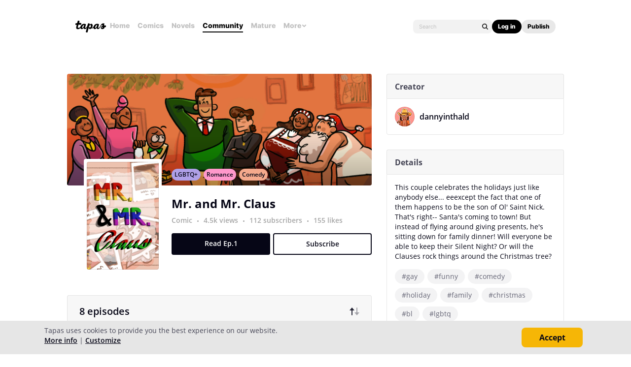

--- FILE ---
content_type: text/html;charset=UTF-8
request_url: https://tapas.io/series/Mr-and-Mr-Claus/info
body_size: 24633
content:





<!DOCTYPE html>
<html>
<head prefix="og: http://ogp.me/ns# fb: http://ogp.me/ns/fb# comicpanda: http://ogp.me/ns/fb/comicpanda#" itemscope itemtype="http://schema.org/Article">
    <title>Read Mr. and Mr. Claus | Tapas Web Community</title>
    
    <meta name="description" content="Read Mr. and Mr. Claus and more premium Lgbtq+ Community series now on Tapas!"/>
    
    
    
    
    
    
    
    
    <meta itemprop="description" content="Read Mr. and Mr. Claus and more premium Lgbtq+ Community series now on Tapas!">
<meta itemprop="image" content="https://us-a.tapas.io/sa/eb/7c7b62e0-6664-4e05-bd4f-675da25930c7.png">
<meta property="og:type" content="comicpanda:webcomic_series"/>
<meta property="og:title" content="Read Mr. and Mr. Claus | Tapas Web Community"/>
<meta property="og:site_name" content="Read Mr. and Mr. Claus"/>
<meta property="og:image" content="https://us-a.tapas.io/sa/eb/7c7b62e0-6664-4e05-bd4f-675da25930c7.png" />
<meta property="og:description" content="Read Mr. and Mr. Claus and more premium Lgbtq+ Community series now on Tapas!" />
<meta property="og:locale" content="en_US"/>
<meta name="twitter:card" content="summary_large_image">
<meta name="twitter:site" content="@tapas_app">
<meta name="twitter:title" content="Read Mr. and Mr. Claus | Tapas Web Community"/>
<meta name="twitter:description" content="Read Mr. and Mr. Claus and more premium Lgbtq+ Community series now on Tapas!"/>
<meta name="twitter:image:src" content="https://us-a.tapas.io/sa/eb/7c7b62e0-6664-4e05-bd4f-675da25930c7.png" />
<meta name="twitter:domain" content="tapas.io">
<meta name="twitter:app:name:iphone" content="Tapas">
<meta name="twitter:app:name:ipad" content="Tapas">
<meta name="twitter:app:name:googleplay" content="Tapas">
<meta name="twitter:app:id:iphone" content="id578836126">
<meta name="twitter:app:id:ipad" content="id578836126">
<meta name="twitter:app:id:googleplay" content="com.tapastic">
<meta itemprop="name" content="Read Mr. and Mr. Claus | Tapas Web Community">
<meta name="twitter:app:url:googleplay" content="tapastic://series/195099/info">
<meta name="twitter:app:url:iphone" content="tapastic://series/195099/info">
<meta name="twitter:app:url:ipad" content="tapastic://series/195099/info">
<meta property="al:ios:url" content="tapastic://series/195099/info" />
<meta property="al:ios:app_store_id" content="578836126" />
<meta property="al:ios:app_name" content="Tapas" />
<meta property="al:android:url" content="tapastic://series/195099/info">
<meta property="al:android:package" content="com.tapastic">
<meta property="al:android:app_name" content="Tapas">

    
    <link rel="canonical" href="https://tapas.io/series/Mr-and-Mr-Claus/info"/>
    
    <link rel="alternate" media="only screen and (max-width: 640px)" href="https://m.tapas.io/series/Mr-and-Mr-Claus/info">
    
    <link rel="image_src" href="" />
    



    
        
    
    



    





<meta http-equiv="X-UA-Compatible" content="IE=edge,chrome=1"/>
<meta charset="utf-8"/>
<meta name="keywords" content="webcomics, onilne comics, visual stories, graphic novels, webcomic, online comic, novels, webnovels, diverse webcomics, bite-sized stories, tapastic"/>
<meta name="author" content="Tapas"/>


<meta property="fb:admins" content="100003095288120" />
<meta property="fb:app_id" content="283723698368894" />


    <meta property="og:url" content="https://tapas.io/series/Mr-and-Mr-Claus/info">

<meta name="msvalidate.01" content="3E711932DFA0B474BDA7215883F80DBF"/>

<link href="/favicon.ico" rel="shortcut icon" type="image/x-icon"/>
<link rel="apple-touch-icon" href="https://us-a.tapas.io/resources/images/tapastic-touch-icon.png">


    <link rel="stylesheet" type="text/css" href="https://us-a.tapas.io/resources/css/panda.min.fee67fc27b.css" media="screen" />
    <link rel="stylesheet" type="text/css" href="https://us-a.tapas.io/resources/css/panda.sprite.min.fee67fc27b.css" media="screen" />
    <link rel="stylesheet" type="text/css" href="https://us-a.tapas.io/resources/css/panda.plugins.min.fee67fc27b.css" media="screen" />
    <link rel="stylesheet" type="text/css" href="https://us-a.tapas.io/resources/css/panda.hero.min.fee67fc27b.css" media="screen" />
    <link rel="stylesheet" type="text/css" href="https://us-a.tapas.io/resources/css/tapas.min.fee67fc27b.css" media="screen" />



<script type="application/ld+json">
{
  "@context": "https://schema.org",
  "@type": "Organization",
  "name": "Tapas Media",
  "legalName": "TAPAS MEDIA INC",
  "url": "https://tapas.io",
  "logo": "https://us-a.tapas.io/resources/images/logo-tapas-vertical.png",
  "foundingDate": "2012",
  "founders": [
    {
      "@type": "Person",
      "name": "Chang Kim"
    }
  ],
  "address": {
    "@type": "PostalAddress",
    "addressRegion": "CA",
    "postalCode": "",
    "addressCountry": "USA"
  },
  "contactPoint": {
    "@type": "ContactPoint",
    "contactType": "customer support",
    "telephone": "",
    "areaServed": "WorldWide",
    "email": "hello@tapasmedia.co"
  },
  "sameAs": [
    "https://www.facebook.com/tapas.io",
    "https://twitter.com/tapas_app",
    "https://instagram.com/tapas_app",
    "https://www.linkedin.com/company/tapas-media-inc-"
  ]
}
</script>
<script type="text/javascript">
  /*<![CDATA[*/
  var pandaConfig = {
      env : 'prod',
      appDomain: 'https://tapas.io',
      mAppDomain: 'https://m.tapas.io',
      wsDomain: 'https://tapas.io:8531',
      pixelsDomain: 'https://pixels.tapas.io',
      PSTOffsetTime: -480,
      today : '2026/01/16 18:03:08',
      prefixResourceSrc : 'resources',
      staticServer : 'https://us-a.tapas.io',
      stripeKey :'',
      currentUrl : 'https://tapas.io/series/Mr-and-Mr-Claus/info',
      fbId : 283723698368894,
      uname   : '__anonymous__',
      email : '',
      isDesktop : true,
      isTablet : false,
      isMobile : false,
      isNormalView : true,
      isSignedIn: false,
      rTapasIoHost: 'https://r.tapas.io',
      theoremreachKey: '6e1d48d54df280675c934929df60',
      ironSourceKey: 'cf77e7fd',
      commonMinimumReward: 10,
      userId: -1,
      globalNavBars: false,
      amplitudeApiKey: '322f86e07b852bb4bd6443e6f4c3b92a',
      brazeWebAppId: 'afcaafae-e8f9-4378-b159-9ae951b90f26',
      brazeSafariWebPushId: 'web.tapasmedia.tapas.braze',
      adjustAppToken: 'drt3tgm5ckcg',
      adjustEnvironment: 'production',
      countryCode: 'US',
      hasOptOut: false,
  };
  /*]]>*/
</script>

    <script type="text/javascript" src="https://us-a.tapas.io/resources/js/libs/tiara.min.js?t=1768615388"></script>
    
    <script>
      window.googletag = window.googletag || {cmd: []};
      window.pandaTiara = window.pandaTiara || {};
      (function getInitTiara() {
        pandaTiara = TiaraTracker.getInstance();
        const tiaraConfig = {
          svcDomain: 'tapas.io',
          deployment: 'dev',
          enableAlwaysHttpPost: true,
        };
        if(pandaConfig.env === 'prod'){
          tiaraConfig.deployment = 'production';
          tiaraConfig.trackURL = 'https://story-api.tapas.io/events-collector/v1/events/tiara-log/web';
        }
        pandaTiara.init(tiaraConfig);
      })();
    </script>
    
      
          <!-- Google Tag Manager -->
          <script>(function(w,d,s,l,i){w[l]=w[l]||[];w[l].push({'gtm.start':
              new Date().getTime(),event:'gtm.js'});var f=d.getElementsByTagName(s)[0],
            j=d.createElement(s),dl=l!='dataLayer'?'&l='+l:'';j.async=true;j.src=
            'https://www.googletagmanager.com/gtm.js?id='+i+dl;f.parentNode.insertBefore(j,f);
          })(window,document,'script','dataLayer','GTM-ML9X2SF');</script>
          <!-- End Google Tag Manager -->
      
    
    
    
    
    <script async src="https://securepubads.g.doubleclick.net/tag/js/gpt.js"></script>
    <script>
      !function(a9,a,p,s,t,A,g){if(a[a9])return;function q(c,r){a[a9]._Q.push([c,r])}a[a9]={init:function(){q("i",arguments)},fetchBids:function(){q("f",arguments)},setDisplayBids:function(){},targetingKeys:function(){return[]},_Q:[]};A=p.createElement(s);A.async=!0;A.src=t;g=p.getElementsByTagName(s)[0];g.parentNode.insertBefore(A,g)}("apstag",window,document,"script","//c.amazon-adsystem.com/aax2/apstag.js");

      //initialize the apstag.js library on the page to allow bidding
      apstag.init({
        pubID: '13696cce-e0a0-482a-b9cf-0f9ec384c501', //enter your pub ID here as shown above, it must within quotes
        adServer: 'googletag'
      });

      googletag.cmd.push(function() {
        googletag.pubads().disableInitialLoad();
        googletag.pubads().enableSingleRequest();
        // googletag.pubads().collapseEmptyDivs(true,true);
        googletag.pubads().addEventListener('impressionViewable', function(event) {
          if (typeof event.slot.cb === 'function') {
            panda.callback(event.slot.cb, event.slot);
          }
        });
        googletag.enableServices();
      });
    </script>
    
</head>
<body class="desktop series ">
<!--[if lte IE 9]>
    <div style="background-color:#E98422;height:80px;color:#FFF;text-align:center;font-size:16px;line-height:36px;position: absolute;z-index: 9999;width: 100%">
        Please note that Tapas no longer supports Internet Explorer.<br>
        We recommend upgrading to the latest <a href="https://www.microsoft.com/edge" target="_blank" style="color:#FFD46A">Microsoft Edge</a>, <a href="https://www.google.com/chrome/" target="_blank" style="color:#FFD46A">Google Chrome</a>, or <a href="https://www.mozilla.org/firefox/" target="_blank" style="color:#FFD46A">Firefox</a>.
    </div>
<![endif]-->
<div class="js-ie-compatible hidden"
     style="background-color:#E98422;height:80px;color:#FFF;text-align:center;font-size:16px;line-height:36px;position: absolute;z-index: 9999;width: 100%">
    Please note that Tapas no longer supports Internet Explorer.<br>
    We recommend upgrading to the latest <a href="https://www.microsoft.com/edge" target="_blank" style="color:#FFD46A">Microsoft Edge</a>, <a href="https://www.google.com/chrome/" target="_blank" style="color:#FFD46A">Google Chrome</a>, or <a href="https://www.mozilla.org/firefox/" target="_blank" style="color:#FFD46A">Firefox</a>.
</div>
<div id="fb-root"></div>
<div id="ajax-error"></div>
<div class="body ">
    

    
        
            
                
                    
                        
                            
                            
                            
                            
                            
                            
                            
                                
                            
                            
                            
                            
                            
                            
                            
                            



    
    
        
    


                            
                            <div
                                class="top-nav-wrap js-top-nav-wrap ">
                                <div class="top-nav  js-top-nav scroll-hide">
                                    <div class="top-nav-wrapper">
                                        <div class="top-nav-logo">
                                            <a class="top-nav__logo js-fb-tracking js-amp-tracking js-braze-tracking js-tiara-tracking-nav"
                                                data-tiara-click-layer1="logo" data-tiara-action-name="home_click"
                                                data-amp-braze-event="home_tab_clicked" data-fb-event="screen_home"
                                                href="/">
                                                <i class="ico sp-nav-logo-renewal"></i>
                                            </a>
                                        </div>
                                        <div class="main-tab-wrapper hidden-mobile">
                                            
    
        
            
            
            
            
            
                <div class="main-tab-item ">
                    <a class="main-tab-link js-fb-tracking js-amp-tracking js-braze-tracking js-tiara-tracking-nav"
                        data-tiara-action-name="home_click" data-tiara-click-layer1="top_tab"
                        data-amp-braze-event="home_tab_clicked"
                        data-fb-event="screen_home"
                        href="/">Home</a>
                </div>
            
            
                                            
    
        
            
            
            
            
            
                <div class="main-tab-item ">
                    <a class="main-tab-link js-fb-tracking js-amp-tracking js-braze-tracking js-tiara-tracking-nav"
                        data-tiara-action-name="comics_click" data-tiara-click-layer1="top_tab"
                        data-amp-braze-event="comics_tab_clicked"
                        data-fb-event="screen_content_home"
                        href="/comics">Comics</a>
                </div>
            
            
                                            
    
        
            
            
            
            
            
                <div class="main-tab-item ">
                    <a class="main-tab-link js-fb-tracking js-amp-tracking js-braze-tracking js-tiara-tracking-nav"
                        data-tiara-action-name="novels_click" data-tiara-click-layer1="top_tab"
                        data-amp-braze-event="novels_tab_clicked"
                        data-fb-event="screen_content_home"
                        href="/novels">Novels</a>
                </div>
            
            
                                            
    
        
            
            
            
            
            
                <div class="main-tab-item item--selected">
                    <a class="main-tab-link js-fb-tracking js-amp-tracking js-braze-tracking js-tiara-tracking-nav"
                        data-tiara-action-name="community_click" data-tiara-click-layer1="top_tab"
                        data-amp-braze-event="community_tab_clicked"
                        data-fb-event="screen_content_home"
                        href="/community">Community</a>
                </div>
            
            
                                            
    
        
            
            
            
            
            
                <div class="main-tab-item ">
                    <a class="main-tab-link js-fb-tracking js-amp-tracking js-braze-tracking js-tiara-tracking-nav"
                        data-tiara-action-name="mature_click" data-tiara-click-layer1="top_tab"
                        data-amp-braze-event="mature_tab_clicked"
                        data-fb-event="screen_content_home"
                        href="/mature">Mature</a>
                </div>
            
            
                                            
    
        
            
            
            
            
            
            
                <div class="main-tab-item js-popover-btn" data-menu-type="discover">
                    <a
                        class="main-tab-link js-nav-popup-btn js-tiara-tracking-nav"
                        data-tiara-action-name="more_click"
                        data-tiara-click-layer1="top_tab"
                    >
                        More
                        <i class="sp-ico-more-drop"></i>
                        <i class="sp-ico-more-drop-open"></i>
                        <div calss="js-nav-popup"></div>
                    </a>
                    
                        
    
        
            <div class="more-popup js-nav-popup">
                <a class="more-popup-item js-fb-tracking js-tiara-tracking-nav" data-tiara-action-name="help_click"
                    data-fb-event="screen_help" href="https://help.tapas.io/hc/en-us" target="_blank">Help</a>
                <a class="more-popup-item js-fb-tracking js-amp-tracking js-braze-tracking js-tiara-tracking-nav"
                    data-tiara-action-name="discord_click" data-amp-braze-event="discord_tab_clicked"
                    data-fb-event="screen_discord" href="https://discord.com/invite/tapas"
                    target="_blank">Discord</a>
                <a class="more-popup-item js-fb-tracking js-amp-tracking js-braze-tracking js-tiara-tracking-nav"
                    data-tiara-action-name="forums_click" data-amp-braze-event="forums_tab_clicked"
                    data-fb-event="screen_forums" href="https://forums.tapas.io" target="_blank">Forums</a>
                <a class="more-popup-item js-fb-tracking js-amp-tracking js-braze-tracking js-tiara-tracking-nav"
                    data-tiara-action-name="newsfeed_click" data-amp-braze-event="newsfeed_tab_clicked"
                    data-fb-event="screen_news" href="/newsfeed">Newsfeed</a>
                <a class="more-popup-item js-fb-tracking js-amp-tracking js-braze-tracking js-tiara-tracking-nav"
                    data-tiara-action-name="contact_click" data-amp-braze-event="contact_tab_clicked"
                    data-fb-event="screen_contact" href="mailto:feedback@tapas.io">Contact</a>
                <a class="more-popup-item js-fb-tracking js-amp-tracking js-braze-tracking js-tiara-tracking-nav"
                    data-tiara-action-name="merch_shop_click" data-amp-braze-event="merch_shop_tab_clicked"
                    data-fb-event="screen_merch_shop" href="/merchshop">Merch
                    Shop</a>
            </div>
                    
                </div>
            
                                        </div>
                                        <div class="top-nav-right">
                                            <form class="top-nav-search hidden-mobile" action="/search?q=">
                                                <input type="text" name="q" class="search-input js-nav-search-input"
                                                    autocomplete="off" maxlength="25" placeholder="Search" />
                                                <a class="search-button js-nav-search-btn js-tiara-tracking-nav"
                                                    data-tiara-click-layer1="top" data-tiara-action-name="search_click"
                                                    data-tiara-custom-props-user-action="click"><i
                                                        class="ico sp-ico-search"></i></a>
                                            </form>
                                            <div class="bottom-nav-search js-popover-btn js-search-btn-wrapper hidden-pc"
                                                data-menu-type="search">
                                                <a class="search-button js-nav-popup-btn js-tiara-tracking-nav"
                                                    data-tiara-click-layer1="top" data-tiara-action-name="search_click"
                                                    data-tiara-custom-props-user-action="click"><i
                                                        class="ico sp-ico-search-mobile"></i></a>
                                            </div>

                                            
                                                <div class="top-nav-button-wrapper hidden-mobile">
                                                    <button
                                                        class="top-nav-button primary js-have-to-sign js-nav-btn js-tiara-tracking-nav"
                                                        data-tiara-click-layer1="top"
                                                        data-tiara-action-name="login_click"
                                                        data-tiara-custom-props-user-action="click"
                                                        data-where="Nav-bar Account Button"
                                                        data-permalink="https://tapas.io/series/Mr-and-Mr-Claus/info">Log
                                                        in</button>
                                                    <div class="top-nav-button secondary">
                                                        <a
                                                            class="js-tiara-tracking-nav"
                                                            href="https://www.creators.tapas.io/"
                                                            target="_blank"
                                                            data-tiara-action-name="publish_click"
                                                            data-tiara-click-layer1="top"
                                                        >
                                                            Publish
                                                        </a>
                                                    </div>
                                                </div>
                                                <div class="top-nav-login hidden-pc">
                                                    <a class="js-have-to-sign js-tiara-tracking-nav"
                                                        href="/account/signin?from=https://tapas.io/series/Mr-and-Mr-Claus/info"
                                                        data-tiara-click-layer1="top"
                                                        data-tiara-action-name="login_click"
                                                        data-tiara-custom-props-user-action="click"
                                                        data-where="Nav-bar Account Button"
                                                        data-permalink="https://tapas.io/series/Mr-and-Mr-Claus/info"><i
                                                            class="sp-ico-nav-login"></i></a>
                                                </div>
                                            
                                            
                                        </div>
                                    </div>
                                    <div class="bottom-nav-wrapper">
                                        <div class="main-tab-wrapper scroll-hide">
                                            
    
        
            
            
            
            
            
                <div class="main-tab-item ">
                    <a class="main-tab-link js-fb-tracking js-amp-tracking js-braze-tracking js-tiara-tracking-nav"
                        data-tiara-action-name="home_click" data-tiara-click-layer1="top_tab"
                        data-amp-braze-event="home_tab_clicked"
                        data-fb-event="screen_home"
                        href="/">Home</a>
                </div>
            
            
                                            
    
        
            
            
            
            
            
                <div class="main-tab-item ">
                    <a class="main-tab-link js-fb-tracking js-amp-tracking js-braze-tracking js-tiara-tracking-nav"
                        data-tiara-action-name="comics_click" data-tiara-click-layer1="top_tab"
                        data-amp-braze-event="comics_tab_clicked"
                        data-fb-event="screen_content_home"
                        href="/comics">Comics</a>
                </div>
            
            
                                            
    
        
            
            
            
            
            
                <div class="main-tab-item ">
                    <a class="main-tab-link js-fb-tracking js-amp-tracking js-braze-tracking js-tiara-tracking-nav"
                        data-tiara-action-name="novels_click" data-tiara-click-layer1="top_tab"
                        data-amp-braze-event="novels_tab_clicked"
                        data-fb-event="screen_content_home"
                        href="/novels">Novels</a>
                </div>
            
            
                                            
    
        
            
            
            
            
            
                <div class="main-tab-item item--selected">
                    <a class="main-tab-link js-fb-tracking js-amp-tracking js-braze-tracking js-tiara-tracking-nav"
                        data-tiara-action-name="community_click" data-tiara-click-layer1="top_tab"
                        data-amp-braze-event="community_tab_clicked"
                        data-fb-event="screen_content_home"
                        href="/community">Community</a>
                </div>
            
            
                                            
    
        
            
            
            
            
            
                <div class="main-tab-item ">
                    <a class="main-tab-link js-fb-tracking js-amp-tracking js-braze-tracking js-tiara-tracking-nav"
                        data-tiara-action-name="mature_click" data-tiara-click-layer1="top_tab"
                        data-amp-braze-event="mature_tab_clicked"
                        data-fb-event="screen_content_home"
                        href="/mature">Mature</a>
                </div>
            
            
                                            
    
        
            
            
            
            
            
            
                <div class="main-tab-item js-popover-btn" data-menu-type="discover">
                    <a
                        class="main-tab-link js-nav-popup-btn js-tiara-tracking-nav"
                        data-tiara-action-name="more_click"
                        data-tiara-click-layer1="top_tab"
                    >
                        More
                        <i class="sp-ico-more-drop"></i>
                        <i class="sp-ico-more-drop-open"></i>
                        <div calss="js-nav-popup"></div>
                    </a>
                    
                </div>
            
                                        </div>
                                        <div class="more-popup-wrapper js-discover-menu">
                                            
    
        
            <div class="more-popup js-nav-popup">
                <a class="more-popup-item js-fb-tracking js-tiara-tracking-nav" data-tiara-action-name="help_click"
                    data-fb-event="screen_help" href="https://help.tapas.io/hc/en-us" target="_blank">Help</a>
                <a class="more-popup-item js-fb-tracking js-amp-tracking js-braze-tracking js-tiara-tracking-nav"
                    data-tiara-action-name="discord_click" data-amp-braze-event="discord_tab_clicked"
                    data-fb-event="screen_discord" href="https://discord.com/invite/tapas"
                    target="_blank">Discord</a>
                <a class="more-popup-item js-fb-tracking js-amp-tracking js-braze-tracking js-tiara-tracking-nav"
                    data-tiara-action-name="forums_click" data-amp-braze-event="forums_tab_clicked"
                    data-fb-event="screen_forums" href="https://forums.tapas.io" target="_blank">Forums</a>
                <a class="more-popup-item js-fb-tracking js-amp-tracking js-braze-tracking js-tiara-tracking-nav"
                    data-tiara-action-name="newsfeed_click" data-amp-braze-event="newsfeed_tab_clicked"
                    data-fb-event="screen_news" href="/newsfeed">Newsfeed</a>
                <a class="more-popup-item js-fb-tracking js-amp-tracking js-braze-tracking js-tiara-tracking-nav"
                    data-tiara-action-name="contact_click" data-amp-braze-event="contact_tab_clicked"
                    data-fb-event="screen_contact" href="mailto:feedback@tapas.io">Contact</a>
                <a class="more-popup-item js-fb-tracking js-amp-tracking js-braze-tracking js-tiara-tracking-nav"
                    data-tiara-action-name="merch_shop_click" data-amp-braze-event="merch_shop_tab_clicked"
                    data-fb-event="screen_merch_shop" href="/merchshop">Merch
                    Shop</a>
            </div>
                                        </div>
                                        <div class="profile-popup-wrapper js-profile-menu">
                                            
    
        
            
                
                <div class="profile-popup js-nav-popup">
                    <div class="profile-popup-item divider js-tiara-tracking-nav"
                        data-tiara-action-name="profile_click">
                        <a class="profile-popup-thumbnail js-fb-tracking" data-fb-event="screen_profile"
                            href="/__anonymous__">
                            <img src="/resources/images/defaultuser-200.png" alt="__anonymous__">
                        </a>
                        <div class="profile-popup-userinfo">
                            <a class="js-fb-tracking truncated" data-fb-event="screen_profile"
                                href="/__anonymous__">__anonymous__</a>
                            <div>
                                <a class="js-fb-tracking ink-info" data-fb-event="screen_transaction_list"
                                    href="/profile/ink">
                                    <i class="sp-ink-droplet-16"></i>
                                    <span class="js-ink-amount">0</span>
                                </a>
                            </div>
                        </div>
                    </div>
                    <ul>
                        
                        
                            <li class="profile-popup-item hidden-pc">
                                <a
                                    class="content__row js-tiara-tracking-nav"
                                    href="https://www.creators.tapas.io/"
                                    target="_blank"
                                    data-tiara-action-name="publish_click"
                                    data-tiara-click-layer1="top"
                                >
                                    <span class="menu__text">Publish</span>
                                </a>
                            </li>
                        
                        <li class="profile-popup-item">
                            <a class="content__row ga-tracking js-ink-shop-btn js-fb-tracking js-tiara-tracking-nav"
                                href="/profile/ink?trigger=open"
                                data-ga-category="Ink" data-ga-action="Click" data-ga-label="nav_"
                                data-fb-event="screen_ink" data-tiara-action-name="ink_shop_click"
                                data-tiara-click-layer1="top">
                                <span class="menu__text">Ink shop</span>
                            </a>
                        </li>
                        <li class="profile-popup-item">
                            <a
                                class="content__row js-tiara-tracking-nav"
                                href="/redeem"
                                data-tiara-click-layer1="top"
                                data-tiara-action-name="redeem_click">
                                <span class="menu__text">Redeem code</span>
                            </a>
                        </li>
                        <li class="profile-popup-item divider">
                            <a class="js-tiara-tracking-nav content__row js-fb-tracking"
                                data-fb-event="screen_settings_home" href="/profile/settings"
                                data-tiara-action-name="settings_click" data-tiara-click-layer1="top">
                                <span class="menu__text">Settings</span>
                            </a>
                        </li>
                        <li class="profile-popup-item text-bold">
                            <a class="js-tiara-tracking-nav content__row js-amp-tracking js-braze-tracking"
                                data-amp-braze-event="user_logout" href="/account/signout"
                                data-tiara-action-name="log_out_click" data-tiara-click-layer1="top">
                                <span class="menu__text">Log out</span>
                            </a>
                        </li>
                        
                    </ul>
                </div>
                                        </div>
                                        <div class="search-popup-wrapper bottom--search">
                                            <form class="search-form" action="/search?q=" method="GET"> <input
                                                    type="text" name="q" placeholder="Search"
                                                    class="search-input js-nav-search-input" autocomplete="off"
                                                    maxlength="25"></form>
                                            <a class="js-search-close-btn"><i
                                                    class="ico sp-ico-dismiss-drk-s-b"></i></a>
                                        </div>
                                    </div>
                                    <div class="nav-bar js-nav-bar">
                                        
                                    </div>
                                </div>
                            </div>
                            <div class="global-tongue-feedback hidden">
                                <div class="feedback-message"></div>
                            </div>
    <div id="page-wrap" class="page-wrap clearfix no-footer">
        









<div class="series-root">
    <div class="section-wrapper"><script>
    /*<![CDATA[*/
        let data = [];
        let helixEmailTrackingId = null;

        $.each(data, function(index, item) {
            pandaWeb.sendViewImp({
                section: 'content_home',
                page: 'content_home_episodes',
                actionName: 'popup_imp',
                pageMeta : {
                    id: 195099,
                    type: 'series_id',
                },
                viewImpContents: {
                    id: 195099,
                    type: 'series_id',
                    name: 'popup'
                },
                customProps: {
                    user_action: 'imp',
                    popup_type: 'helix_received',
                    ticket_id: item.id,
                    helix_id: helixEmailTrackingId ? helixEmailTrackingId : null,
                    helix_type: helixEmailTrackingId ? 'email' : null,
                },
            });
        });
    /*]]>*/
</script>


    <section class="section section--ad">
        <div id="div-gpt-lb-series"
             class="div-gpt div-gpt--leaderboard js-gpt-unit"
             data-ad-unit-path="/94613330/fold_tapas_leaderboard"
             data-ad-type="lb"
             data-placement-id="9461333001"
             data-series-id="195099"
             data-size-map="[[768,'lb'],[320,'mlb'],[0,0]]"></div>
        
    </section>
    
    <div class="section-sub-wrapper">
        <section class="section section--left"
        >
            <div class="section__top section__top--simple" style="background-color:#575074">
                <div class="thumb">
                    <img src="https://us-a.tapas.io/sa/4d/3c9db145-d1a1-4dea-bbb9-029e3536c23e_z.png" alt="Mr. and Mr. Claus"/>
                    
                    
        <div class="thumb-badges">
            
                
                
            
            
        </div>
    
                    <div class="thumb-overlay"></div>
                </div>
                <div class="genre-btn-group">
                    <a class="genre-btn js-fb-tracking"
                       data-fb-event="screen_content_home"
                       href="/static-landing/genre?category=COMMUNITY_COMIC&amp;genre_name=LGBTQ%2B"
                       style="background-color:#AFA0E8">LGBTQ+</a>
                    
                </div>
                <p class="title">Mr. and Mr. Claus</p>
                <div class="creator">
                    
                        <a class="creator__item truncated js-fb-tracking" data-fb-event="screen_profile" href="/ajaxthemighty123">dannyinthald</a>
                    
                </div>
                <div class="stats">
                    <a class="stats__row"
                       data-title="4,543 views">
                        4.5k views
                    </a>
                    <span class="stats__dot"></span>
                    <a class="stats__row js-subscribe-cnt"
                       href="/ajaxthemighty123/subscribers?series_id=195099"
                       data-title="112 subscribers"
                       data-cnt="112">
                        112 subscribers
                    </a>
                    <span class="stats__dot"></span>
                    <a class="stats__row"
                       data-title="155 likes">
                        155 likes
                    </a>
                </div>
                
            </div>
            <div class="section__top">
                
                
                    <div class="info info--top js-top-banner" style="height: 248px;background-image: url(https://us-a.tapas.io/sa/eb/7c7b62e0-6664-4e05-bd4f-675da25930c7.png);background-repeat: no-repeat; background-size: cover; background-position: center center;">
                        <div class="info-detail js-top-banner-inner" style="background-image: linear-gradient(to bottom, rgba(0, 0, 0, 0.0), rgba(0, 0, 0, 0.3));">
                            <div class="info-detail__row">
                                <a class="genre-btn js-fb-tracking"
                                   data-fb-event="screen_content_home"
                                   href="/static-landing/genre?category=COMMUNITY_COMIC&amp;genre_name=LGBTQ%2B"
                                   style="background-color:#AFA0E8">LGBTQ+</a>
                                
                                    <a class="genre-btn js-fb-tracking"
                                       data-fb-event="screen_content_home"
                                       href="/static-landing/genre?category=COMMUNITY_COMIC&amp;genre_name=Romance"
                                       style="background-color:#FF98CB">Romance</a>
                                
                                    
                                
                                    <a class="genre-btn js-fb-tracking"
                                       data-fb-event="screen_content_home"
                                       href="/static-landing/genre?category=COMMUNITY_COMIC&amp;genre_name=Comedy"
                                       style="background-color:#F4A98C">Comedy</a>
                                
                            </div>
                            <div class="info-detail__row info-detail__row--end">
                                
                            </div>
                        </div>
                    </div>
                
                
                <div class="info info--bottom">
                    <div class="info__left info__left--mg54">
                        <div class="thumb-wrapper">
                            <a class="thumb js-thumbnail" href="/series/Mr-and-Mr-Claus/info">
                                <img src="https://us-a.tapas.io/sa/4d/3c9db145-d1a1-4dea-bbb9-029e3536c23e_z.png" alt="Mr. and Mr. Claus"/>
                                
                                
        <div class="thumb-badges">
            
                
                
            
            
        </div>
    
                                <div class="thumb-overlay"></div>
                            </a>
                        </div>
                    </div>
                    <div class="info__right">
                        <div class="title-wrapper title-wrapper--mg20">
                            <a class="title" href="/series/Mr-and-Mr-Claus/info">Mr. and Mr. Claus</a>
                            
                        </div>
                        <div class="stats">
                            <a class="stats__row js-fb-tracking"
                               data-fb-event="screen_content_home"
                               href="/static-landing/genre?category=COMMUNITY_COMIC">Comic</a>
                            <span class="stats__dot"></span>
                            <a class="stats__row js-tooltip"
                               data-title="4,543 views">
                                4.5k views
                            </a>
                            <span class="stats__dot"></span>
                            <a class="stats__row js-subscribe-cnt js-tooltip"
                               href="/ajaxthemighty123/subscribers?series_id=195099"
                               data-title="112 subscribers"
                               data-cnt="112">
                                112 subscribers
                            </a>
                            <span class="stats__dot"></span>
                            <a class="stats__row js-tooltip"
                               data-title="155 likes">
                                155 likes
                            </a>
                        </div>
                        <div class="button-wrapper">
                            <a class="button button--read js-continue-btn js-fb-tracking js-tiara-tracking"
                               data-fb-event="screen_episode_comic"
                               data-id="2003027"
                               data-tiara-section="viewer"
                               data-tiara-page="viewer"
                               data-tiara-action-name="read_first_click"
                               data-tiara-page-meta-id="195099"
                               data-tiara-page-meta-type="series_id"
                               data-tiara-event-meta-id="2003027"
                               data-tiara-event-meta-type="episode_id"
                               data-tiara-event-meta-series="Mr. and Mr. Claus"
                               data-tiara-event-meta-series-id="195099"
                               data-tiara-click-layer1="button"
                               data-tiara-custom-props-user-action="click"
                               href="/episode/2003027">Read Ep.1</a>
                            <a class="button js-tiara-tracking button--subscribe js-have-to-sign"
                               data-permalink="/series/Mr-and-Mr-Claus/info"
                               data-subscribe-cnt="112"
                               data-tiara-section="content_home"
                               data-tiara-page="content_home_episodes"
                               data-tiara-action-name="subscribe_click"
                               data-tiara-page-meta-id="195099"
                               data-tiara-page-meta-type="series_id"
                               data-tiara-event-meta-id="195099"
                               data-tiara-event-meta-type="series_id"
                               data-tiara-event-meta-series="Mr. and Mr. Claus"
                               data-tiara-event-meta-series-id="195099"
                               data-tiara-click-layer1="button"
                               data-tiara-custom-props-user-action="click">Subscribe</a></div>
                    </div>
                </div>
                
                
                
                <div class="wff-banner-wrap">
                    
                </div>
            </div>
            <div class="section__center">
                <a class="section-nav section-nav--selected js-section-nav" data-menu-type="episode">Episodes</a>
                <a class="section-nav js-section-nav" data-menu-type="detail">Details</a>
            </div>
            <div class="section__bottom section__bottom--episode js-section-row">
                <div class="episode-header">
                    <div class="episode-header__left">
                        <p class="episode-cnt">8 episodes</p>
                    </div>
                    <div class="episode-header__right">
                        <a class="sort js-sort-btn sort--desc"
                           data-sort-desc="false">
                            <i class="ico ico--newest sp-ico-newest-ink-s"></i>
                            <i class="ico ico--oldest sp-ico-oldest-ink-s"></i>
                        </a>
                    </div>
                    <div class="wop-episode-popup js-wop-episode-popup">
                        <p class="popup-header">How to get a free episode?</p>
                        <p class="popup-body popup-body--mg14">Each one lets you open a locked episode without spending Ink.</p>
                        <p class="popup-body">You may receive free episodes as gifts in the
                            <a class="popup-body__link" href="https://play.google.com/store/apps/details?id=com.tapastic&referrer=utm_source%3Dtapastic%26utm_medium%3Dbanner%26utm_content%3Dtake-tapastic-with-you%26utm_campaign%3Dseries-detail" target="_blank">Android</a> or
                            <a class="popup-body__link" href="https://itunes.apple.com/app/apple-store/id578836126?pt=1650266&ct=SeriesDetail&mt=8" target="_blank">iOS</a> apps.</p>
                    </div>
                </div>
                <ul class="episode-list js-episode-list">
                    

    
        <li class="episode-list__item">
            <a class="ga-tracking episode-item js-fb-tracking js-tiara-tracking"
               href="/episode/2003027"
               data-scene-number="1"
               data-ga-category="Episode"
               data-ga-action="Click"
               data-ga-label="series_w"
               data-fb-event="screen_episode_comic"
               data-id="2003027"
               data-is-wait-or-pay="false"
               data-is-wuf="false"
               data-is-wuf-plus="false"
               data-period-hr="-1"
               data-is-charging="false"
               data-permalink="/series/Mr-and-Mr-Claus/info"
               data-tiara-section="content_home"
               data-tiara-page="content_home_episodes"
               data-tiara-action-name="episode_click"
               data-tiara-page-meta-id="195099"
               data-tiara-page-meta-type="series_id"
               data-tiara-event-meta-id="2003027"
               data-tiara-event-meta-type="episode_id"
               data-tiara-event-meta-series="Mr. and Mr. Claus"
               data-tiara-event-meta-series-id="195099"
               data-tiara-click-layer1="episode_list"
               data-tiara-custom-props-user-action="click"
            >
                <div class="thumb">
                    <img src="https://us-a.tapas.io/sa/38/9c54fb34-e444-44af-a172-55aaaa6b07c0.png" alt="Ep. 1-1 (Christmas Bells Are Ringing)"/>
                    <div class="thumb-overlay thumb-overlay--flat">
                        
                        
                    </div>
                </div>
                <div class="info">
                    <p class="scene">Episode 1
                        
                        
                        
                    </p>
                    <p class="title">
                        <span class="title__body">Ep. 1-1 (Christmas Bells Are Ringing)</span>
                    </p>
                    
                    <p class="additional"><span>Dec 26, 2020</span><span class="dot"></span><span>2k views</span></p>
                </div>
                    
                    
                
            </a>
        </li>
    
        <li class="episode-list__item">
            <a class="ga-tracking episode-item js-fb-tracking js-tiara-tracking"
               href="/episode/2003029"
               data-scene-number="2"
               data-ga-category="Episode"
               data-ga-action="Click"
               data-ga-label="series_w"
               data-fb-event="screen_episode_comic"
               data-id="2003029"
               data-is-wait-or-pay="false"
               data-is-wuf="false"
               data-is-wuf-plus="false"
               data-period-hr="-1"
               data-is-charging="false"
               data-permalink="/series/Mr-and-Mr-Claus/info"
               data-tiara-section="content_home"
               data-tiara-page="content_home_episodes"
               data-tiara-action-name="episode_click"
               data-tiara-page-meta-id="195099"
               data-tiara-page-meta-type="series_id"
               data-tiara-event-meta-id="2003029"
               data-tiara-event-meta-type="episode_id"
               data-tiara-event-meta-series="Mr. and Mr. Claus"
               data-tiara-event-meta-series-id="195099"
               data-tiara-click-layer1="episode_list"
               data-tiara-custom-props-user-action="click"
            >
                <div class="thumb">
                    <img src="https://us-a.tapas.io/sa/d4/77cbfbcf-5d6e-456a-b3c6-66562e0ac084.png" alt="Ep. 1-2 (Christmas Bells are Ringing)"/>
                    <div class="thumb-overlay thumb-overlay--flat">
                        
                        
                    </div>
                </div>
                <div class="info">
                    <p class="scene">Episode 2
                        
                        
                        
                    </p>
                    <p class="title">
                        <span class="title__body">Ep. 1-2 (Christmas Bells are Ringing)</span>
                    </p>
                    
                    <p class="additional"><span>Dec 26, 2020</span><span class="dot"></span><span>642 views</span></p>
                </div>
                    
                    
                
            </a>
        </li>
    
        <li class="episode-list__item">
            <a class="ga-tracking episode-item js-fb-tracking js-tiara-tracking"
               href="/episode/2076937"
               data-scene-number="3"
               data-ga-category="Episode"
               data-ga-action="Click"
               data-ga-label="series_w"
               data-fb-event="screen_episode_comic"
               data-id="2076937"
               data-is-wait-or-pay="false"
               data-is-wuf="false"
               data-is-wuf-plus="false"
               data-period-hr="-1"
               data-is-charging="false"
               data-permalink="/series/Mr-and-Mr-Claus/info"
               data-tiara-section="content_home"
               data-tiara-page="content_home_episodes"
               data-tiara-action-name="episode_click"
               data-tiara-page-meta-id="195099"
               data-tiara-page-meta-type="series_id"
               data-tiara-event-meta-id="2076937"
               data-tiara-event-meta-type="episode_id"
               data-tiara-event-meta-series="Mr. and Mr. Claus"
               data-tiara-event-meta-series-id="195099"
               data-tiara-click-layer1="episode_list"
               data-tiara-custom-props-user-action="click"
            >
                <div class="thumb">
                    <img src="https://us-a.tapas.io/sa/fc/7ada4f42-80c3-4c65-8014-9988a2ab16b4.jpg" alt="February Special-1"/>
                    <div class="thumb-overlay thumb-overlay--flat">
                        
                        
                    </div>
                </div>
                <div class="info">
                    <p class="scene">Episode 3
                        
                        
                        
                    </p>
                    <p class="title">
                        <span class="title__body">February Special-1</span>
                    </p>
                    
                    <p class="additional"><span>Mar 01, 2021</span><span class="dot"></span><span>436 views</span></p>
                </div>
                    
                    
                
            </a>
        </li>
    
        <li class="episode-list__item">
            <a class="ga-tracking episode-item js-fb-tracking js-tiara-tracking"
               href="/episode/2076957"
               data-scene-number="4"
               data-ga-category="Episode"
               data-ga-action="Click"
               data-ga-label="series_w"
               data-fb-event="screen_episode_comic"
               data-id="2076957"
               data-is-wait-or-pay="false"
               data-is-wuf="false"
               data-is-wuf-plus="false"
               data-period-hr="-1"
               data-is-charging="false"
               data-permalink="/series/Mr-and-Mr-Claus/info"
               data-tiara-section="content_home"
               data-tiara-page="content_home_episodes"
               data-tiara-action-name="episode_click"
               data-tiara-page-meta-id="195099"
               data-tiara-page-meta-type="series_id"
               data-tiara-event-meta-id="2076957"
               data-tiara-event-meta-type="episode_id"
               data-tiara-event-meta-series="Mr. and Mr. Claus"
               data-tiara-event-meta-series-id="195099"
               data-tiara-click-layer1="episode_list"
               data-tiara-custom-props-user-action="click"
            >
                <div class="thumb">
                    <img src="https://us-a.tapas.io/sa/a1/48de86ec-c39c-48ab-8745-a6dde9f601a1.jpg" alt="February Special-2"/>
                    <div class="thumb-overlay thumb-overlay--flat">
                        
                        
                    </div>
                </div>
                <div class="info">
                    <p class="scene">Episode 4
                        
                        
                        
                    </p>
                    <p class="title">
                        <span class="title__body">February Special-2</span>
                    </p>
                    
                    <p class="additional"><span>Mar 01, 2021</span><span class="dot"></span><span>414 views</span></p>
                </div>
                    
                    
                
            </a>
        </li>
    
        <li class="episode-list__item">
            <a class="ga-tracking episode-item js-fb-tracking js-tiara-tracking"
               href="/episode/2188799"
               data-scene-number="5"
               data-ga-category="Episode"
               data-ga-action="Click"
               data-ga-label="series_w"
               data-fb-event="screen_episode_comic"
               data-id="2188799"
               data-is-wait-or-pay="false"
               data-is-wuf="false"
               data-is-wuf-plus="false"
               data-period-hr="-1"
               data-is-charging="false"
               data-permalink="/series/Mr-and-Mr-Claus/info"
               data-tiara-section="content_home"
               data-tiara-page="content_home_episodes"
               data-tiara-action-name="episode_click"
               data-tiara-page-meta-id="195099"
               data-tiara-page-meta-type="series_id"
               data-tiara-event-meta-id="2188799"
               data-tiara-event-meta-type="episode_id"
               data-tiara-event-meta-series="Mr. and Mr. Claus"
               data-tiara-event-meta-series-id="195099"
               data-tiara-click-layer1="episode_list"
               data-tiara-custom-props-user-action="click"
            >
                <div class="thumb">
                    <img src="https://us-a.tapas.io/sa/98/bd4377c0-187c-4d75-8cd0-b1211072eb3a.jpg" alt="Ep. 2 (Santa Claus is Comin&#39; to Town!)"/>
                    <div class="thumb-overlay thumb-overlay--flat">
                        
                        
                    </div>
                </div>
                <div class="info">
                    <p class="scene">Episode 5
                        
                        
                        
                    </p>
                    <p class="title">
                        <span class="title__body">Ep. 2 (Santa Claus is Comin&#39; to Town!)</span>
                    </p>
                    
                    <p class="additional"><span>Jun 08, 2021</span><span class="dot"></span><span>346 views</span></p>
                </div>
                    
                    
                
            </a>
        </li>
    
        <li class="episode-list__item">
            <a class="ga-tracking episode-item js-fb-tracking js-tiara-tracking"
               href="/episode/2209500"
               data-scene-number="6"
               data-ga-category="Episode"
               data-ga-action="Click"
               data-ga-label="series_w"
               data-fb-event="screen_episode_comic"
               data-id="2209500"
               data-is-wait-or-pay="false"
               data-is-wuf="false"
               data-is-wuf-plus="false"
               data-period-hr="-1"
               data-is-charging="false"
               data-permalink="/series/Mr-and-Mr-Claus/info"
               data-tiara-section="content_home"
               data-tiara-page="content_home_episodes"
               data-tiara-action-name="episode_click"
               data-tiara-page-meta-id="195099"
               data-tiara-page-meta-type="series_id"
               data-tiara-event-meta-id="2209500"
               data-tiara-event-meta-type="episode_id"
               data-tiara-event-meta-series="Mr. and Mr. Claus"
               data-tiara-event-meta-series-id="195099"
               data-tiara-click-layer1="episode_list"
               data-tiara-custom-props-user-action="click"
            >
                <div class="thumb">
                    <img src="https://us-a.tapas.io/sa/26/ee392086-1cb2-4c4a-b2a5-c82a824f916b.jpg" alt="Pride Shorts!"/>
                    <div class="thumb-overlay thumb-overlay--flat">
                        
                        
                    </div>
                </div>
                <div class="info">
                    <p class="scene">Episode 6
                        
                        
                        
                    </p>
                    <p class="title">
                        <span class="title__body">Pride Shorts!</span>
                    </p>
                    
                    <p class="additional"><span>Jun 27, 2021</span><span class="dot"></span><span>325 views</span></p>
                </div>
                    
                    
                
            </a>
        </li>
    
        <li class="episode-list__item">
            <a class="ga-tracking episode-item js-fb-tracking js-tiara-tracking"
               href="/episode/2458887"
               data-scene-number="7"
               data-ga-category="Episode"
               data-ga-action="Click"
               data-ga-label="series_w"
               data-fb-event="screen_episode_comic"
               data-id="2458887"
               data-is-wait-or-pay="false"
               data-is-wuf="false"
               data-is-wuf-plus="false"
               data-period-hr="-1"
               data-is-charging="false"
               data-permalink="/series/Mr-and-Mr-Claus/info"
               data-tiara-section="content_home"
               data-tiara-page="content_home_episodes"
               data-tiara-action-name="episode_click"
               data-tiara-page-meta-id="195099"
               data-tiara-page-meta-type="series_id"
               data-tiara-event-meta-id="2458887"
               data-tiara-event-meta-type="episode_id"
               data-tiara-event-meta-series="Mr. and Mr. Claus"
               data-tiara-event-meta-series-id="195099"
               data-tiara-click-layer1="episode_list"
               data-tiara-custom-props-user-action="click"
            >
                <div class="thumb">
                    <img src="https://us-a.tapas.io/sa/d5/16532658-8217-478f-9e27-9826b7edef21.png" alt="EP. 3 (Deck the Halls!)"/>
                    <div class="thumb-overlay thumb-overlay--flat">
                        
                        
                    </div>
                </div>
                <div class="info">
                    <p class="scene">Episode 7
                        
                        
                        
                    </p>
                    <p class="title">
                        <span class="title__body">EP. 3 (Deck the Halls!)</span>
                    </p>
                    
                    <p class="additional"><span>Feb 25, 2022</span><span class="dot"></span><span>345 views</span></p>
                </div>
                    
                    
                
            </a>
        </li>
    
        <li class="episode-list__item">
            <a class="ga-tracking episode-item js-fb-tracking js-tiara-tracking"
               href="/episode/3760867"
               data-scene-number="8"
               data-ga-category="Episode"
               data-ga-action="Click"
               data-ga-label="series_w"
               data-fb-event="screen_episode_comic"
               data-id="3760867"
               data-is-wait-or-pay="false"
               data-is-wuf="false"
               data-is-wuf-plus="false"
               data-period-hr="-1"
               data-is-charging="false"
               data-permalink="/series/Mr-and-Mr-Claus/info"
               data-tiara-section="content_home"
               data-tiara-page="content_home_episodes"
               data-tiara-action-name="episode_click"
               data-tiara-page-meta-id="195099"
               data-tiara-page-meta-type="series_id"
               data-tiara-event-meta-id="3760867"
               data-tiara-event-meta-type="episode_id"
               data-tiara-event-meta-series="Mr. and Mr. Claus"
               data-tiara-event-meta-series-id="195099"
               data-tiara-click-layer1="episode_list"
               data-tiara-custom-props-user-action="click"
            >
                <div class="thumb">
                    <img src="https://us-a.tapas.io/sa/bd/035f2fb8-eb49-44fa-bc6c-17771748c382.png" alt="CHRISTMAS &#39;25"/>
                    <div class="thumb-overlay thumb-overlay--flat">
                        
                        
                    </div>
                </div>
                <div class="info">
                    <p class="scene">Episode 8
                        
                        
                        
                    </p>
                    <p class="title">
                        <span class="title__body">CHRISTMAS &#39;25</span>
                    </p>
                    
                    <p class="additional"><span>Dec 24, 2025</span><span class="dot"></span><span>32 views</span></p>
                </div>
                    
                    
                
            </a>
        </li>
    

                </ul>
                <div class="loading-indicator yellow tbm js-episode-loading-indicator hidden"
                     data-page="1"
                     data-has-next="false"
                     data-since="1768615388000"
                     data-sort="OLDEST"
                     data-init-load="0"
                     data-last-access="0">
                    <div></div><div></div><div></div>
                </div>
            </div>
            <div class="section__bottom section__bottom--detail js-section-row">
                
                
                <div class="detail-row detail-row--pd20">
                    <p class="detail-row__header">Creator</p>
                    <ul class="detail-row__body detail-row__body--creator">
                        <li class="creator-item">
                            <div class="creator-info">
                                <div class="creator-info__top">
                                    <a class="thumb circle js-fb-tracking" data-fb-event="screen_profile" href="/ajaxthemighty123"><img class="circle" src="https://us-a.tapas.io/ua/a2/0f339f07-f07c-46a1-bbe6-ca7fa6088808.jpg" alt="ajaxthemighty123"><div class="thumb-overlay circle"></div></a>
                                    <a class="name js-fb-tracking" data-fb-event="screen_profile" href="/ajaxthemighty123">dannyinthald</a>
                                </div>
                                <div class="creator-info__buttons">
                                    
                                </div>
                            </div>
                        </li>
                    </ul>
                </div>
                <div class="detail-row detail-row--pd20">
                    <p class="detail-row__header">Description</p>
                    <div class="detail-row__body detail-row__body--desc">
                        <p class="description js-series-description">
                            <span class="description__body">This couple celebrates the holidays just like anybody else... eeexcept the fact that one of them happens to be the son of Ol' Saint Nick. That's right-- Santa's coming to town! But instead of flying around giving presents, he's sitting down for family dinner! Will everyone be able to keep their Silent Night? Or will the Clauses rock things around the Christmas tree?</span>
                        </p>
                        
                            <div class="tags">
                                <a class="tags__item js-fb-tracking" data-fb-event="screen_search"
                                   rel="nofollow"
                                   href="/search?q=gay&amp;t=TAG">#gay</a><a class="tags__item js-fb-tracking" data-fb-event="screen_search"
                                   rel="nofollow"
                                   href="/search?q=funny&amp;t=TAG">#funny</a><a class="tags__item js-fb-tracking" data-fb-event="screen_search"
                                   rel="nofollow"
                                   href="/search?q=comedy&amp;t=TAG">#comedy</a><a class="tags__item js-fb-tracking" data-fb-event="screen_search"
                                   rel="nofollow"
                                   href="/search?q=holiday&amp;t=TAG">#holiday</a><a class="tags__item js-fb-tracking" data-fb-event="screen_search"
                                   rel="nofollow"
                                   href="/search?q=family&amp;t=TAG">#family</a><a class="tags__item js-fb-tracking" data-fb-event="screen_search"
                                   rel="nofollow"
                                   href="/search?q=christmas&amp;t=TAG">#christmas</a><a class="tags__item js-fb-tracking" data-fb-event="screen_search"
                                   rel="nofollow"
                                   href="/search?q=bl&amp;t=TAG">#bl</a><a class="tags__item js-fb-tracking" data-fb-event="screen_search"
                                   rel="nofollow"
                                   href="/search?q=lgbtq&amp;t=TAG">#lgbtq</a>
                            </div>
                        
                        
                        
                    </div>
                </div>
                <div class="detail-row">
                    <p class="detail-row__header detail-row__header--pd20">Genres</p>
                    <ul class="detail-row__body detail-row__body--genre">
                        <li class="genre-item">
                            <a class="genre-btn js-fb-tracking"
                               data-fb-event="screen_content_home"
                               href="/static-landing/genre?category=COMMUNITY_COMIC&amp;genre_name=LGBTQ%2B"
                               style="background-color:#AFA0E8">LGBTQ+</a>
                        </li>
                        
                            <li class="genre-item">
                                <a class="genre-btn js-fb-tracking"
                                   data-fb-event="screen_content_home"
                                   href="/static-landing/genre?category=COMMUNITY_COMIC&amp;genre_name=Romance"
                                   style="background-color:#FF98CB">Romance</a>
                            </li>
                        
                            <li class="genre-item">
                                
                            </li>
                        
                            <li class="genre-item">
                                <a class="genre-btn js-fb-tracking"
                                   data-fb-event="screen_content_home"
                                   href="/static-landing/genre?category=COMMUNITY_COMIC&amp;genre_name=Comedy"
                                   style="background-color:#F4A98C">Comedy</a>
                            </li>
                        
                    </ul>
                </div>
                <div class="detail-row detail-row--last">
                    <p class="detail-row__header detail-row__header--pd20">Fans also read</p>
                    <ul class="detail-row__body detail-row__body--series-list js-series-recommendations">
                        <li class="series-list-item">
                            <a class="js-tiara-tracking series-item ga-tracking js-fb-tracking js-recommended-series" href="/series/Friends-With-Benefits1"
                               data-ga-category="Series"
                               data-ga-action="Click"
                               data-ga-label="series_recommendation"
                               data-fb-event="SeriesClick,screen_series"
                               data-xref="S_RCS"
                               data-series-id="170727"
                               data-series-title="Friends With Benefits"
                               data-series-type="COMMUNITY"
                               data-sale-type="FREE"
                               data-item-type="recommend_similar_top20"
                               data-on-sale="false"
                               data-tiara-section="content_home"
                               data-tiara-page="content_home_details"
                               data-tiara-action-name="content_click"
                               data-tiara-page-meta-id="195099"
                               data-tiara-page-meta-type="series_id"
                               data-tiara-event-meta-id="170727"
                               data-tiara-event-meta-type="series_id"
                               data-tiara-event-meta-series="Friends With Benefits"
                               data-tiara-event-meta-series-id="170727"
                               data-tiara-click-layer1="fans_also_read"
                               data-tiara-custom-props-user-action="click"
                            >
                                <div class="thumb">
                                    <img src="https://us-a.tapas.io/sa/33/fd584d96-01a4-4b44-abbb-9de0c9a8fbf2_m.png" alt="Friends With Benefits">
                                    
        <div class="thumb-badges">
            
                
                
            
            
        </div>
    
                                    <div class="thumb-overlay"></div>
                                    
                                </div>
                                <div class="info">
                                    <p class="info__label">Fans also read</p>
                                    <p class="item__title">Friends With Benefits</p>
                                    <p class="additional">
                                        <span>Comic</span>
                                        <span class="dot"></span>
                                        <span>LGBTQ+</span>
                                        <span class="dot dot--last"></span>
                                        <span class="additional__last">484.8k likes</span>
                                    </p>
                                </div>
                            </a>
                        </li>
                        <li class="series-list-item">
                            <a class="js-tiara-tracking series-item ga-tracking js-fb-tracking js-recommended-series" href="/series/Long-Exposure"
                               data-ga-category="Series"
                               data-ga-action="Click"
                               data-ga-label="series_recommendation"
                               data-fb-event="SeriesClick,screen_series"
                               data-xref="S_RCS"
                               data-series-id="41610"
                               data-series-title="Long Exposure"
                               data-series-type="COMMUNITY"
                               data-sale-type="FREE"
                               data-item-type="recommend_similar_top20"
                               data-on-sale="false"
                               data-tiara-section="content_home"
                               data-tiara-page="content_home_details"
                               data-tiara-action-name="content_click"
                               data-tiara-page-meta-id="195099"
                               data-tiara-page-meta-type="series_id"
                               data-tiara-event-meta-id="41610"
                               data-tiara-event-meta-type="series_id"
                               data-tiara-event-meta-series="Long Exposure"
                               data-tiara-event-meta-series-id="41610"
                               data-tiara-click-layer1="fans_also_read"
                               data-tiara-custom-props-user-action="click"
                            >
                                <div class="thumb">
                                    <img src="https://us-a.tapas.io/sa/07/4de9fe24-bdca-41f9-a65c-8b7b05f26973_m.png" alt="Long Exposure">
                                    
        <div class="thumb-badges">
            
                
                
            
            
        </div>
    
                                    <div class="thumb-overlay"></div>
                                    
                                </div>
                                <div class="info">
                                    <p class="info__label">Fans also read</p>
                                    <p class="item__title">Long Exposure</p>
                                    <p class="additional">
                                        <span>Comic</span>
                                        <span class="dot"></span>
                                        <span>LGBTQ+</span>
                                        <span class="dot dot--last"></span>
                                        <span class="additional__last">2.4m likes</span>
                                    </p>
                                </div>
                            </a>
                        </li>
                        <li class="series-list-item">
                            <a class="js-tiara-tracking series-item ga-tracking js-fb-tracking js-recommended-series" href="/series/Not-Your-Binary"
                               data-ga-category="Series"
                               data-ga-action="Click"
                               data-ga-label="series_recommendation"
                               data-fb-event="SeriesClick,screen_series"
                               data-xref="S_RCS"
                               data-series-id="178769"
                               data-series-title="Not Your Binary"
                               data-series-type="COMMUNITY"
                               data-sale-type="FREE"
                               data-item-type="recommend_similar_top20"
                               data-on-sale="false"
                               data-tiara-section="content_home"
                               data-tiara-page="content_home_details"
                               data-tiara-action-name="content_click"
                               data-tiara-page-meta-id="195099"
                               data-tiara-page-meta-type="series_id"
                               data-tiara-event-meta-id="178769"
                               data-tiara-event-meta-type="series_id"
                               data-tiara-event-meta-series="Not Your Binary"
                               data-tiara-event-meta-series-id="178769"
                               data-tiara-click-layer1="fans_also_read"
                               data-tiara-custom-props-user-action="click"
                            >
                                <div class="thumb">
                                    <img src="https://us-a.tapas.io/sa/28/9ee6d3d2-8f9d-4a11-adaa-96db98e9be78_m.png" alt="Not Your Binary">
                                    
        <div class="thumb-badges">
            
                
                
            
            
        </div>
    
                                    <div class="thumb-overlay"></div>
                                    
                                </div>
                                <div class="info">
                                    <p class="info__label">Fans also read</p>
                                    <p class="item__title">Not Your Binary</p>
                                    <p class="additional">
                                        <span>Comic</span>
                                        <span class="dot"></span>
                                        <span>LGBTQ+</span>
                                        <span class="dot dot--last"></span>
                                        <span class="additional__last">51k likes</span>
                                    </p>
                                </div>
                            </a>
                        </li>
                        <li class="series-list-item">
                            <a class="js-tiara-tracking series-item ga-tracking js-fb-tracking js-recommended-series" href="/series/DECALE"
                               data-ga-category="Series"
                               data-ga-action="Click"
                               data-ga-label="series_recommendation"
                               data-fb-event="SeriesClick,screen_series"
                               data-xref="S_RCS"
                               data-series-id="86468"
                               data-series-title="DECALE"
                               data-series-type="COMMUNITY"
                               data-sale-type="FREE"
                               data-item-type="recommend_similar_top20"
                               data-on-sale="false"
                               data-tiara-section="content_home"
                               data-tiara-page="content_home_details"
                               data-tiara-action-name="content_click"
                               data-tiara-page-meta-id="195099"
                               data-tiara-page-meta-type="series_id"
                               data-tiara-event-meta-id="86468"
                               data-tiara-event-meta-type="series_id"
                               data-tiara-event-meta-series="DECALE"
                               data-tiara-event-meta-series-id="86468"
                               data-tiara-click-layer1="fans_also_read"
                               data-tiara-custom-props-user-action="click"
                            >
                                <div class="thumb">
                                    <img src="https://us-a.tapas.io/sa/0c/177bc20f-8f2b-4941-920c-9d33261ed3bb_m.png" alt="DECALE">
                                    
        <div class="thumb-badges">
            
                
                
            
            
        </div>
    
                                    <div class="thumb-overlay"></div>
                                    
                                </div>
                                <div class="info">
                                    <p class="info__label">Fans also read</p>
                                    <p class="item__title">DECALE</p>
                                    <p class="additional">
                                        <span>Comic</span>
                                        <span class="dot"></span>
                                        <span>LGBTQ+</span>
                                        <span class="dot dot--last"></span>
                                        <span class="additional__last">176.5k likes</span>
                                    </p>
                                </div>
                            </a>
                        </li>
                        <li class="series-list-item">
                            <a class="js-tiara-tracking series-item ga-tracking js-fb-tracking js-recommended-series" href="/series/DYEW"
                               data-ga-category="Series"
                               data-ga-action="Click"
                               data-ga-label="series_recommendation"
                               data-fb-event="SeriesClick,screen_series"
                               data-xref="S_RCS"
                               data-series-id="58981"
                               data-series-title="Do You Even Witch"
                               data-series-type="COMMUNITY"
                               data-sale-type="FREE"
                               data-item-type="recommend_random_top50"
                               data-on-sale="false"
                               data-tiara-section="content_home"
                               data-tiara-page="content_home_details"
                               data-tiara-action-name="content_click"
                               data-tiara-page-meta-id="195099"
                               data-tiara-page-meta-type="series_id"
                               data-tiara-event-meta-id="58981"
                               data-tiara-event-meta-type="series_id"
                               data-tiara-event-meta-series="Do You Even Witch"
                               data-tiara-event-meta-series-id="58981"
                               data-tiara-click-layer1="fans_also_read"
                               data-tiara-custom-props-user-action="click"
                            >
                                <div class="thumb">
                                    <img src="https://us-a.tapas.io/sa/37/77be5ec8-18e2-4db1-8fd4-f17bf1ae935a_m.jpg" alt="Do You Even Witch">
                                    
        <div class="thumb-badges">
            
                
                
            
            
        </div>
    
                                    <div class="thumb-overlay"></div>
                                    
                                </div>
                                <div class="info">
                                    <p class="info__label">Fans also read</p>
                                    <p class="item__title">Do You Even Witch</p>
                                    <p class="additional">
                                        <span>Comic</span>
                                        <span class="dot"></span>
                                        <span>BL</span>
                                        <span class="dot dot--last"></span>
                                        <span class="additional__last">4.7m likes</span>
                                    </p>
                                </div>
                            </a>
                        </li>
                        <li class="series-list-item">
                            <a class="js-tiara-tracking series-item ga-tracking js-fb-tracking js-recommended-series" href="/series/Haydens-notes"
                               data-ga-category="Series"
                               data-ga-action="Click"
                               data-ga-label="series_recommendation"
                               data-fb-event="SeriesClick,screen_series"
                               data-xref="S_RCS"
                               data-series-id="134066"
                               data-series-title="Hayden&#39;s notes"
                               data-series-type="COMMUNITY"
                               data-sale-type="FREE"
                               data-item-type="recommend_random_top50"
                               data-on-sale="false"
                               data-tiara-section="content_home"
                               data-tiara-page="content_home_details"
                               data-tiara-action-name="content_click"
                               data-tiara-page-meta-id="195099"
                               data-tiara-page-meta-type="series_id"
                               data-tiara-event-meta-id="134066"
                               data-tiara-event-meta-type="series_id"
                               data-tiara-event-meta-series="Hayden&#39;s notes"
                               data-tiara-event-meta-series-id="134066"
                               data-tiara-click-layer1="fans_also_read"
                               data-tiara-custom-props-user-action="click"
                            >
                                <div class="thumb">
                                    <img src="https://us-a.tapas.io/sa/ec/4cd48905-d81f-4ba6-b528-b5a91f977bfd_m.png" alt="Hayden&#39;s notes">
                                    
        <div class="thumb-badges">
            
                
                
            
            
        </div>
    
                                    <div class="thumb-overlay"></div>
                                    
                                </div>
                                <div class="info">
                                    <p class="info__label">Fans also read</p>
                                    <p class="item__title">Hayden&#39;s notes</p>
                                    <p class="additional">
                                        <span>Comic</span>
                                        <span class="dot"></span>
                                        <span>Mystery</span>
                                        <span class="dot dot--last"></span>
                                        <span class="additional__last">181k likes</span>
                                    </p>
                                </div>
                            </a>
                        </li>
                    </ul>
                </div>
            </div>
        </section>
        <section class="section section--right">
            
            
            <div class="section__row">
                <div class="row-header">
                    <p class="title">Creator</p>
                </div>
                <ul class="row-body creator-section">
                    <li class="creator-section__item">
                        <div class="creator-info">
                            <div class="creator-info__top">
                                <a class="thumb circle js-fb-tracking" data-fb-event="screen_profile" href="/ajaxthemighty123"><img class="circle" src="https://us-a.tapas.io/ua/a2/0f339f07-f07c-46a1-bbe6-ca7fa6088808.jpg" alt="ajaxthemighty123"><div class="thumb-overlay circle"></div></a>
                                <a class="name js-fb-tracking" data-fb-event="screen_profile" href="/ajaxthemighty123">dannyinthald</a>
                            </div>
                            <div class="creator-info__buttons">
                                
                                
                            </div>
                        </div>
                        
                    </li>
                </ul>
            </div>
            <div class="section__row">
                <div class="row-header">
                    <p class="title">Details</p>
                </div>
                <div class="row-body row-body--column detail-section">
                    <p class="description js-series-description description--mg16">
                        <span class="description__body">This couple celebrates the holidays just like anybody else... eeexcept the fact that one of them happens to be the son of Ol' Saint Nick. That's right-- Santa's coming to town! But instead of flying around giving presents, he's sitting down for family dinner! Will everyone be able to keep their Silent Night? Or will the Clauses rock things around the Christmas tree?</span>
                    </p>
                    
                        <div class="tags">
                            <a class="tags__item js-fb-tracking" data-fb-event="screen_search"
                               rel="nofollow"
                               href="/search?q=gay&amp;t=TAG">#gay</a><a class="tags__item js-fb-tracking" data-fb-event="screen_search"
                               rel="nofollow"
                               href="/search?q=funny&amp;t=TAG">#funny</a><a class="tags__item js-fb-tracking" data-fb-event="screen_search"
                               rel="nofollow"
                               href="/search?q=comedy&amp;t=TAG">#comedy</a><a class="tags__item js-fb-tracking" data-fb-event="screen_search"
                               rel="nofollow"
                               href="/search?q=holiday&amp;t=TAG">#holiday</a><a class="tags__item js-fb-tracking" data-fb-event="screen_search"
                               rel="nofollow"
                               href="/search?q=family&amp;t=TAG">#family</a><a class="tags__item js-fb-tracking" data-fb-event="screen_search"
                               rel="nofollow"
                               href="/search?q=christmas&amp;t=TAG">#christmas</a><a class="tags__item js-fb-tracking" data-fb-event="screen_search"
                               rel="nofollow"
                               href="/search?q=bl&amp;t=TAG">#bl</a><a class="tags__item js-fb-tracking" data-fb-event="screen_search"
                               rel="nofollow"
                               href="/search?q=lgbtq&amp;t=TAG">#lgbtq</a>
                        </div>
                    
                    
                    
                </div>
            </div>
            <div class="section__row section__row--last">
                <div class="row-header">
                    <p class="title">Fans also read</p>
                </div>
                <ul class="row-body series-list">
                    <li class="series-list__item js-series-recommendations">
                        <a class="series-item ga-tracking js-fb-tracking js-recommended-series js-tiara-tracking" href="/series/Friends-With-Benefits1"
                           data-ga-category="Series"
                           data-ga-action="Click"
                           data-ga-label="series_recommendation"
                           data-fb-event="SeriesClick,screen_series"
                           data-xref="S_RCS"
                           data-series-id="170727"
                           data-series-title="Friends With Benefits"
                           data-series-type="COMMUNITY"
                           data-sale-type="FREE"
                           data-item-type="recommend_similar_top20"
                           data-on-sale="false"
                           data-tiara-section="content_home"
                           data-tiara-page="content_home_details"
                           data-tiara-action-name="content_click"
                           data-tiara-page-meta-id="195099"
                           data-tiara-page-meta-type="series_id"
                           data-tiara-event-meta-id="170727"
                           data-tiara-event-meta-type="series_id"
                           data-tiara-event-meta-series="Friends With Benefits"
                           data-tiara-event-meta-series-id="170727"
                           data-tiara-click-layer1="fans_also_read"
                           data-tiara-custom-props-user-action="click"
                        >
                            <div class="thumb">
                                <img src="https://us-a.tapas.io/sa/33/fd584d96-01a4-4b44-abbb-9de0c9a8fbf2_m.png" alt="Friends With Benefits">
                                
        <div class="thumb-badges">
            
                
                
            
            
        </div>
    
                                <div class="thumb-overlay thumb-overlay--flat"></div>
                                
                            </div>
                            <div class="info">
                                <p class="info__label">Fans also read</p>
                                <p class="title">Friends With Benefits</p>
                                <p class="additional additional--small">
                                    <span>Comic</span>
                                    <span class="dot"></span>
                                    <span>LGBTQ+</span>
                                    <span class="dot dot--last"></span>
                                    <span class="additional__last">484.8k likes</span>
                                </p>
                            </div>
                        </a>
                    </li>
                    <li class="series-list__item js-series-recommendations">
                        <a class="series-item ga-tracking js-fb-tracking js-recommended-series js-tiara-tracking" href="/series/Long-Exposure"
                           data-ga-category="Series"
                           data-ga-action="Click"
                           data-ga-label="series_recommendation"
                           data-fb-event="SeriesClick,screen_series"
                           data-xref="S_RCS"
                           data-series-id="41610"
                           data-series-title="Long Exposure"
                           data-series-type="COMMUNITY"
                           data-sale-type="FREE"
                           data-item-type="recommend_similar_top20"
                           data-on-sale="false"
                           data-tiara-section="content_home"
                           data-tiara-page="content_home_details"
                           data-tiara-action-name="content_click"
                           data-tiara-page-meta-id="195099"
                           data-tiara-page-meta-type="series_id"
                           data-tiara-event-meta-id="41610"
                           data-tiara-event-meta-type="series_id"
                           data-tiara-event-meta-series="Long Exposure"
                           data-tiara-event-meta-series-id="41610"
                           data-tiara-click-layer1="fans_also_read"
                           data-tiara-custom-props-user-action="click"
                        >
                            <div class="thumb">
                                <img src="https://us-a.tapas.io/sa/07/4de9fe24-bdca-41f9-a65c-8b7b05f26973_m.png" alt="Long Exposure">
                                
        <div class="thumb-badges">
            
                
                
            
            
        </div>
    
                                <div class="thumb-overlay thumb-overlay--flat"></div>
                                
                            </div>
                            <div class="info">
                                <p class="info__label">Fans also read</p>
                                <p class="title">Long Exposure</p>
                                <p class="additional additional--small">
                                    <span>Comic</span>
                                    <span class="dot"></span>
                                    <span>LGBTQ+</span>
                                    <span class="dot dot--last"></span>
                                    <span class="additional__last">2.4m likes</span>
                                </p>
                            </div>
                        </a>
                    </li>
                    <li class="series-list__item js-series-recommendations">
                        <a class="series-item ga-tracking js-fb-tracking js-recommended-series js-tiara-tracking" href="/series/Not-Your-Binary"
                           data-ga-category="Series"
                           data-ga-action="Click"
                           data-ga-label="series_recommendation"
                           data-fb-event="SeriesClick,screen_series"
                           data-xref="S_RCS"
                           data-series-id="178769"
                           data-series-title="Not Your Binary"
                           data-series-type="COMMUNITY"
                           data-sale-type="FREE"
                           data-item-type="recommend_similar_top20"
                           data-on-sale="false"
                           data-tiara-section="content_home"
                           data-tiara-page="content_home_details"
                           data-tiara-action-name="content_click"
                           data-tiara-page-meta-id="195099"
                           data-tiara-page-meta-type="series_id"
                           data-tiara-event-meta-id="178769"
                           data-tiara-event-meta-type="series_id"
                           data-tiara-event-meta-series="Not Your Binary"
                           data-tiara-event-meta-series-id="178769"
                           data-tiara-click-layer1="fans_also_read"
                           data-tiara-custom-props-user-action="click"
                        >
                            <div class="thumb">
                                <img src="https://us-a.tapas.io/sa/28/9ee6d3d2-8f9d-4a11-adaa-96db98e9be78_m.png" alt="Not Your Binary">
                                
        <div class="thumb-badges">
            
                
                
            
            
        </div>
    
                                <div class="thumb-overlay thumb-overlay--flat"></div>
                                
                            </div>
                            <div class="info">
                                <p class="info__label">Fans also read</p>
                                <p class="title">Not Your Binary</p>
                                <p class="additional additional--small">
                                    <span>Comic</span>
                                    <span class="dot"></span>
                                    <span>LGBTQ+</span>
                                    <span class="dot dot--last"></span>
                                    <span class="additional__last">51k likes</span>
                                </p>
                            </div>
                        </a>
                    </li>
                    <li class="series-list__item js-series-recommendations">
                        <a class="series-item ga-tracking js-fb-tracking js-recommended-series js-tiara-tracking" href="/series/DECALE"
                           data-ga-category="Series"
                           data-ga-action="Click"
                           data-ga-label="series_recommendation"
                           data-fb-event="SeriesClick,screen_series"
                           data-xref="S_RCS"
                           data-series-id="86468"
                           data-series-title="DECALE"
                           data-series-type="COMMUNITY"
                           data-sale-type="FREE"
                           data-item-type="recommend_similar_top20"
                           data-on-sale="false"
                           data-tiara-section="content_home"
                           data-tiara-page="content_home_details"
                           data-tiara-action-name="content_click"
                           data-tiara-page-meta-id="195099"
                           data-tiara-page-meta-type="series_id"
                           data-tiara-event-meta-id="86468"
                           data-tiara-event-meta-type="series_id"
                           data-tiara-event-meta-series="DECALE"
                           data-tiara-event-meta-series-id="86468"
                           data-tiara-click-layer1="fans_also_read"
                           data-tiara-custom-props-user-action="click"
                        >
                            <div class="thumb">
                                <img src="https://us-a.tapas.io/sa/0c/177bc20f-8f2b-4941-920c-9d33261ed3bb_m.png" alt="DECALE">
                                
        <div class="thumb-badges">
            
                
                
            
            
        </div>
    
                                <div class="thumb-overlay thumb-overlay--flat"></div>
                                
                            </div>
                            <div class="info">
                                <p class="info__label">Fans also read</p>
                                <p class="title">DECALE</p>
                                <p class="additional additional--small">
                                    <span>Comic</span>
                                    <span class="dot"></span>
                                    <span>LGBTQ+</span>
                                    <span class="dot dot--last"></span>
                                    <span class="additional__last">176.5k likes</span>
                                </p>
                            </div>
                        </a>
                    </li>
                    <li class="series-list__item js-series-recommendations">
                        <a class="series-item ga-tracking js-fb-tracking js-recommended-series js-tiara-tracking" href="/series/DYEW"
                           data-ga-category="Series"
                           data-ga-action="Click"
                           data-ga-label="series_recommendation"
                           data-fb-event="SeriesClick,screen_series"
                           data-xref="S_RCS"
                           data-series-id="58981"
                           data-series-title="Do You Even Witch"
                           data-series-type="COMMUNITY"
                           data-sale-type="FREE"
                           data-item-type="recommend_random_top50"
                           data-on-sale="false"
                           data-tiara-section="content_home"
                           data-tiara-page="content_home_details"
                           data-tiara-action-name="content_click"
                           data-tiara-page-meta-id="195099"
                           data-tiara-page-meta-type="series_id"
                           data-tiara-event-meta-id="58981"
                           data-tiara-event-meta-type="series_id"
                           data-tiara-event-meta-series="Do You Even Witch"
                           data-tiara-event-meta-series-id="58981"
                           data-tiara-click-layer1="fans_also_read"
                           data-tiara-custom-props-user-action="click"
                        >
                            <div class="thumb">
                                <img src="https://us-a.tapas.io/sa/37/77be5ec8-18e2-4db1-8fd4-f17bf1ae935a_m.jpg" alt="Do You Even Witch">
                                
        <div class="thumb-badges">
            
                
                
            
            
        </div>
    
                                <div class="thumb-overlay thumb-overlay--flat"></div>
                                
                            </div>
                            <div class="info">
                                <p class="info__label">Fans also read</p>
                                <p class="title">Do You Even Witch</p>
                                <p class="additional additional--small">
                                    <span>Comic</span>
                                    <span class="dot"></span>
                                    <span>BL</span>
                                    <span class="dot dot--last"></span>
                                    <span class="additional__last">4.7m likes</span>
                                </p>
                            </div>
                        </a>
                    </li>
                    <li class="series-list__item js-series-recommendations">
                        <a class="series-item ga-tracking js-fb-tracking js-recommended-series js-tiara-tracking" href="/series/Haydens-notes"
                           data-ga-category="Series"
                           data-ga-action="Click"
                           data-ga-label="series_recommendation"
                           data-fb-event="SeriesClick,screen_series"
                           data-xref="S_RCS"
                           data-series-id="134066"
                           data-series-title="Hayden&#39;s notes"
                           data-series-type="COMMUNITY"
                           data-sale-type="FREE"
                           data-item-type="recommend_random_top50"
                           data-on-sale="false"
                           data-tiara-section="content_home"
                           data-tiara-page="content_home_details"
                           data-tiara-action-name="content_click"
                           data-tiara-page-meta-id="195099"
                           data-tiara-page-meta-type="series_id"
                           data-tiara-event-meta-id="134066"
                           data-tiara-event-meta-type="series_id"
                           data-tiara-event-meta-series="Hayden&#39;s notes"
                           data-tiara-event-meta-series-id="134066"
                           data-tiara-click-layer1="fans_also_read"
                           data-tiara-custom-props-user-action="click"
                        >
                            <div class="thumb">
                                <img src="https://us-a.tapas.io/sa/ec/4cd48905-d81f-4ba6-b528-b5a91f977bfd_m.png" alt="Hayden&#39;s notes">
                                
        <div class="thumb-badges">
            
                
                
            
            
        </div>
    
                                <div class="thumb-overlay thumb-overlay--flat"></div>
                                
                            </div>
                            <div class="info">
                                <p class="info__label">Fans also read</p>
                                <p class="title">Hayden&#39;s notes</p>
                                <p class="additional additional--small">
                                    <span>Comic</span>
                                    <span class="dot"></span>
                                    <span>Mystery</span>
                                    <span class="dot dot--last"></span>
                                    <span class="additional__last">181k likes</span>
                                </p>
                            </div>
                        </a>
                    </li>
                </ul>
            </div>
        </section>
        <section class="section section--skyscraper js-skyscraper">
            <div id="div-gpt-ss"
                 class="div-gpt div-gpt--skyscraper js-gpt-unit"
                 data-ad-unit-path="/94613330/tapas_skyscraper"
                 data-ad-type="ss"
                 data-placement-id="9461333008"
                 data-series-id="195099"
                 data-size-map="[[120,'ss']]"></div>
        </section>
    </div>
</div>
    <div class="series-root__footer">
        <div class="button-wrapper">
            <a class="js-tiara-tracking button button--subscribe js-have-to-sign"
               data-permalink="/series/Mr-and-Mr-Claus/info"
               data-tiara-section="content_home"
               data-tiara-page="content_home_episodes"
               data-tiara-action-name="subscribe_click"
               data-tiara-page-meta-id="195099"
               data-tiara-page-meta-type="series_id"
               data-tiara-event-meta-id="195099"
               data-tiara-event-meta-type="series_id"
               data-tiara-event-meta-series="Mr. and Mr. Claus"
               data-tiara-event-meta-series-id="195099"
               data-tiara-click-layer1="bottom"
               data-tiara-custom-props-user-action="click"
            >
                Subscribe
            </a>
            
                
                
                
                    
                
                
                <a class="js-tiara-tracking button button--read js-continue-btn js-fb-tracking"
                   data-fb-event="screen_episode_comic"
                   data-tiara-section="content_home"
                   data-tiara-page="content_home_episodes"
                   data-tiara-action-name="read_first_click"
                   data-tiara-page-meta-id="195099"
                   data-tiara-page-meta-type="series_id"
                   data-tiara-event-meta-id="2003027"
                   data-tiara-event-meta-type="episode_id"
                   data-tiara-event-meta-series="Mr. and Mr. Claus"
                   data-tiara-event-meta-series-id="195099"
                   data-tiara-click-layer1="bottom"
                   data-tiara-custom-props-user-action="click"
                   href="/episode/2003027">Read Ep.1 </a>
            
        </div>
    </div>
</div>
<script type="text/tp-template" id="tpInternalTag">
    <li data-tag-id="{{id}}">
        <span class="internal-tag__name">{{name}}</span>
        <a class="internal-tag__button clear js-remove-btn"><i class="ico sp-ico-dismiss-wht-xs-m"></i></a>
    </li>
</script>
        <iframe src="about:blank" id="hidden-iframe" name="hidden-iframe"></iframe>
    </div>
</div>


<a href="#!/go-to-top" class="go-to-top  js-pageup-btn">
    <i class="ico ico--normal ico--light sp-ico-arrow-drk-l-m"></i>
    <i class="ico ico--hover sp-ico-arrow-wht-l-m"></i>
</a>





<form action="/" method="post" class="hidden" id="panda-action-form"></form>
<script type="text/template" id="tpAlertPopup">
    <div class="confirm-popup-wrap">
        <p class="title mod-cap">{{title}}</p>
        <p class="desc">{{body}}</p>
        <div class="footer">
            <a href="#!/close" class="p-btn hidden prm plm js-action js-cancel" data-action="close"><span class="btn-label">cancel</span></a>
            <a href="#!/ok" class="p-btn normal gradient swell prm plm js-action" data-action="ok"><span class="btn-label">OK</span></a>
        </div>
    </div>
</script>
<script type="text/template" id="tpCommonAlert">
  <div class="panda-popup panda-popup--size-s panda-popup--dark">
      <div class="panda-popup__header">
          <div class="header__title">{{title}}</div>
      </div>
      <div class="panda-popup__body">
          <p class="desc">{{body}}</p>
      </div>
      <div class="panda-popup__footer">
          <div class="btn-group btn-group--right">
              <a href="#!close" class="brd-btn hidden brd-btn--bld btn-120 js-action js-close" data-action="close"><span class="btn-label">Close</span></a>
              <a href="#!cancel" class="brd-btn hidden brd-btn--bld btn-120 js-action js-cancel" data-action="cancel"><span class="btn-label">Cancel</span></a>
              <a href="#!ok" class="lab-btn lab-btn--qnc btn-180 js-action js-ok" data-action="ok"><span class="btn-label">OK</span></a>
          </div>
      </div>
  </div>
</script>
<script type="text/tp-template" id="warning-popup">
    <div class="confirm-popup-wrap">
        <p class="title">You have unsaved changes</p>
        <p class="desc">Do you want to leave without saving?</p>
        <div class="footer">
            <a href="#!/close" class="p-btn prm plm js-cancel"><span class="btn-label">stay here</span></a>
            <a href="#!/save" class="p-btn static sorbet prm plm js-action"><span class="btn-label">leave page</span></a>
        </div>
    </div>
</script>
<script type="text/tp-template" id="tpSaveWarningMerch">
    <div class="dashboard panda-popup panda-popup--size-s">
        <div class="panda-popup__header">
            <div class="header__title">Do you really wish to leave?</div>
        </div>
        <div class="panda-popup__body">
            <p class="desc">You have not finished creating the template. If you leave now, everything will be lost.</p>
        </div>
        <div class="panda-popup__footer">
            <div class="btn-group btn-group--right">
                <a href="#!" class="brd-btn brd-btn--bld btn-120 hide-overlay"><span class="btn-label">Cancel</span></a>
                <a href="#!" class="lab-btn lab-btn--mnt btn-180 submit js-submit"><span class="btn-label">Leave</span></a>
            </div>
        </div>
    </div>
</script>
<script type="text/template" id="tpSaveWarningPopup">
    <div class="dashboard panda-popup panda-popup--size-s">
        <div class="panda-popup__header">
            <div class="header__title">Discard changes</div>
        </div>
        <div class="panda-popup__body">
            <p class="desc">You have unsaved changes, which will be lost if you continue. Stay and keep editing, or discard your changes and leave?</p>
        </div>
        <div class="panda-popup__footer">
            <div class="btn-group btn-group--right">
                <a href="#!" class="brd-btn brd-btn--bld btn-120 js-cancel"><span class="btn-label">Cancel</span></a>
                <a href="#!" class="lab-btn lab-btn--srb btn-180 submit js-submit"><span class="btn-label">Discard</span></a>
            </div>
        </div>
    </div>
</script>
<script type="text/template" id="tpInkShop">
    <div class="popup-ink">
        {{html}}
    </div>
</script>
<script type="text/template" id="tpPurchaseInkResult">
    <div class="popup-ink">
        <div class="ink__result">
            <div class="tier-thumb">
                <i class="ico sp-aw-{{imgPath}}"></i>
            </div>
            <p class="result-label">You got <span class="amount bold">{{amount}}</span> Tapas Ink!</p>
            <a class="p-btn normal xlarge static slate result-btn js-close-result-popup"><span class="btn-label">OK</span></a>
        </div>
    </div>
</script>
<script type="text/template" id="tpRewardVideo">
    <div class="ads-popup-wrap">
        <a href="#!/close" class="hide-overlay ads-close"><i class="sp-ico-dismiss-wht-s-b"></i></a>
        <iframe id="ads-iframe" name="ads-iframe" width="{{width}}}" height="{{height}}" sandbox="allow-forms allow-pointer-lock allow-popups allow-same-origin allow-scripts"></iframe>
    </div>
</script>
<script type="text/tp-template" id="tpRewardVideoConfirm">
    <div class="ads-popup-wrap confirm">
        <p class="title">Free Ink earned!</p>
        <p class="reward-wrap"><i class="sp-ink-droplet-32"></i>+{{amount}}</p>
        <div class="footer">
            <a class="p-btn normal xlarge static slate hide-overlay"><span class="btn-label">OK</span></a>
        </div>
    </div>
</script>
<script type="text/tp-template" id="tpSurveyConfirm">
    <div class="ads-popup-wrap confirm confirm--m">
        <p class="title">You earned a free Ink!</p>
        <p class="sub-title">It can take up to an hour to receive it, so please check your Ink balance or reload the page.</p>
        <div class="footer">
            <a class="p-btn normal xlarge static slate hide-overlay"><span class="btn-label">OK</span></a>
        </div>
    </div>
</script>
<script type="text/tp-template" id="tpUserReport">
    <div class="popup-box popup__report">
        <div class="popup__header">Block {{userName}}</div>
        <div class="popup__body">
            <div class="body__item">
                <p class="item__title js-report-title">What&rsquo;s the issue?</p>
                <div class="item__body">
                    <ul class="report-types">
                        
                    </ul>
                </div>
            </div>
            <div class="body__item">
                <p class="item__title">Details <small>(optional)</small></p>
                <div class="item__body">
                    <textarea name="details" rows="4" class="js-textarea"></textarea>
                    <p class="detail__count"><span class="js-words" data-limit="250">0</span> / <span>250</span></p>
                </div>
            </div>
        </div>
        <div class="popup__footer">
            <div class="footer__title">Blocking someone prevents them from viewing your profile and series, and removes their comments. You can unblock people under Settings.</div>
            <div class="footer__item">
                <a href="#!/close" class="hide-overlay p-btn large static item__left"><label class="btn-label">cancel</label></a>
                <a href="#!/report" class="p-btn large static sorbet pan disabled" id="reporting">
                    <label class="btn-label">block</label>
                    <div class="loading-indicator inline force mtn">
                        <div></div><div></div><div></div>
                    </div>
                </a>
            </div>
        </div>
    </div>
</script>
<script type="text/tp-template" id="tpUnblockUser">
    <div class="popup-box" id="unblock-popup">
        <header class="popup-header">Unblock {{userName}}</header>
        <div class="popup-body">
            <div class="p">
                <p class="p-header mb24">Unblocking will allow this person to view your profile and series, as well as post new comments.</p>
            </div>
        </div>
        <div class="popup-footer">
            <div class="action">
                <a href="#!/close" class="hide-overlay p-btn large static mr16"><label class="btn-label">cancel</label></a>
                <a href="#!/report/user/{{id}}" class="p-btn static large mint js-unblock-btn"><label class="btn-label">unblock</label></a>
            </div>
        </div>
    </div>
</script>
<script type="text/tp-template" id="tpPushNoticeButterBar">
    <div class="butter-bar bar--dark js-push-notice-bar bar--quince">
        <div class="butter-bar__inner">
            Allow notifications and never miss activities!
            <a href="#" class="bar__button button--plain js-push-activate-btn">Allow</a>
            <a href="#" class="bar__button button--close circle js-dismiss-btn"><i class="ico sp-ico-dismiss-drk-s-b"></i></a>
        </div>
    </div>
</script>
<script type="text/tp-template" id="tpLoadingIndicator">
    <div class="loading-indicator">
        <div></div><div></div><div></div>
    </div>
</script>
<script type="text/template" id="tpSupportMessageFragment">
    <div class="message-wrap js-instant-msg loading">
        <div class="message-line">
            <div class="wrap-layer">
                <a class="thumb-wrap" href="/{{uname}}">
                    <img class="thumb circle" src="{{thumb}}">
                    <div class="thumb-overlay circle"></div>
                </a>
            </div>
            <div class="content left js-message-body">
                <p class="amount-wrap"><i class="sp-ink-droplet-20"></i><span>{{amount}}</span></p>
                <p class="name">{{name}} {{badge}}</p>
                <p class="info js-info">Posting...</p>
                <p class="message-body js-message-content"></p>
            </div>
        </div>
    </div>
</script>
<script type="text/template" id="tpSupportPopup">
    <div class="popup-support">
        {{html}}
    </div>
</script>
<script type="text/template" id="tpKeyPopup">
    <div class="popup-unlock">
        <div class="unlock__header">
            <div class="coin-status">
                <i class="sp-ink-droplet-24"></i>
                <p class="amount">0</p>
                <div href="#!/ink/popup" class="add-ink-btn js-buy-ink-btn"><i class="sp-ico-coinadd"></i></div>
            </div>
        </div>
        <div class="unlock__body">
            <div class="body__top body__top--placeholder">
                <a class="unlock-item__thumb"></a>
                <div class="unlock-item__info">
                    <p class="info__series"></p>
                    <p class="info__episode"></p>
                </div>
            </div>
            <div class="body__middle body__middle--placeholder">
                <ul class="unlock-tier">
                    <li></li>
                </ul>
            </div>
            <div class="body__bottom body__bottom--placeholder">
            </div>
        </div>
    </div>
</script>
<script type="text/template" id="tpConfirmPopup">
    <div class="popup-confirm">
        <div class="confirm-body">
            <p class="confirm-body__title">{{title}}</p>
            <p class="confirm-body__desc">{{desc}}</p>
            <button class="confirm-body__btn hide-overlay"><span class="confirm-body__btn-text">OK</span></button>
        </div>
    </div>
</script>
<script type="text/template" id="tpUseWufPopup">
    <div class="popup-use-wuf">
        <div class="popup-use-wuf__badge {{badgeClass}}">
            <i class="sp2-ico-clock-10"></i>
            <span class="popup-use-wuf__badge__text">{{badgeTitle}}</span>
        </div>
        <p class="popup-use-wuf__info">
            Ready to unlock this WUF episode? Once unlocked, the episode will be available to read for 72 hours.
        </p>
        <div class="popup-use-wuf__again-wrapper">
            <input
                class="js-show-again"
                type="checkbox"
                id="doNotShowAgain"
                name="doNotShow"
                value="newsletter"
            />
            <label for="doNotShowAgain"></label>
            <p for="doNotShowAgain" class="popup-use-wuf__again-wrapper__text">Don't show again</p>
        </div>
        <div class="popup-use-wuf__btn-wrapper">
            <button class="popup-use-wuf__btn-wrapper__btn popup-use-wuf__btn-wrapper__btn__cancel hide-overlay js-use-wuf-popup-cancel">
                <span class="popup-use-wuf__btn-wrapper__btn__text">
                    Not now
                </span>
            </button>
            <button class="popup-use-wuf__btn-wrapper__btn popup-use-wuf__btn-wrapper__btn__ok js-use-wuf-popup-ok">
                <span class="popup-use-wuf__btn-wrapper__btn__text">
                    Yes
                </span>
            </button>
        </div>
    </div>
</script>



<script type="text/template" id="tpWebToAppPopup">
    <div class="popup-web-to-app">
        <div class="popup-web-to-app__inner">
            <img src="https://us-a.tapas.io/resources/images/some/web-to-app-popup.png" alt="creator-university-banner"/>
            <p class="popup-web-to-app__inner__title">
                Free Ink, gifts, and more<br/>Get the app today!
            </p>
            <div class="popup-web-to-app__inner__btn-wrapper">
                <button
                    class="js-tiara-tracking popup-web-to-app__inner__btn-wrapper__btn popup-web-to-app__inner__btn-wrapper__btn__cancel hide-overlay js-web-to-app-popup-cancel"
                    data-tiara-section="{{section}}"
                    data-tiara-page="{{page}}"
                    data-tiara-action-name="webtoapp_close"
                    data-tiara-page-meta-id="{{pageMetaId}}"
                    data-tiara-page-meta-type="{{pageMetaType}}"
                    data-tiara-page-meta-series="{{pageMetaSeries}}"
                    data-tiara-page-meta-series-id="{{pageMetaSeriesId}}"
                    data-tiara-event-meta-series="{{eventMetaSeries}}"
                    data-tiara-event-meta-series-id="{{eventMetaSeriesId}}"
                    data-tiara-click-layer1="app_download"
                    data-tiara-custom-props-user-action="click"
                    data-tiara-custom-props-popup-type="app_download"
                >
                    <span class="popup-web-to-app__inner__btn-wrapper__btn__text">
                        Close
                    </span>
                </button>
                <a
                    href="https://itunes.apple.com/app/apple-store/id578836126?pt=1650266&ct=HomeAppsBanner&mt=8"
                    target="_blank"
                    class="popup-web-to-app__inner__btn-wrapper__btn popup-web-to-app__inner__btn-wrapper__btn__ok js-web-to-app-popup-ok js-tiara-tracking"
                    data-tiara-section="{{section}}"
                    data-tiara-page="{{page}}"
                    data-tiara-action-name="webtoapp_goapp"
                    data-tiara-page-meta-id="{{pageMetaId}}"
                    data-tiara-page-meta-type="{{pageMetaType}}"
                    data-tiara-page-meta-series="{{pageMetaSeries}}"
                    data-tiara-page-meta-series-id="{{pageMetaSeriesId}}"
                    data-tiara-event-meta-series="{{eventMetaSeries}}"
                    data-tiara-event-meta-series-id="{{eventMetaSeriesId}}"
                    data-tiara-click-layer1="app_download"
                    data-tiara-custom-props-user-action="click"
                    data-tiara-custom-props-popup-type="app_download"
                >
                    <span class="popup-web-to-app__inner__btn-wrapper__btn__text">
                        View in app
                    </span>
                </a>
            </div>
            <p
                class="js-tiara-tracking popup-web-to-app__inner__today js-web-to-app-popup-show-again"
                data-tiara-section="{{section}}"
                data-tiara-page="{{page}}"
                data-tiara-action-name="webtoapp_remindlater"
                data-tiara-page-meta-id="{{pageMetaId}}"
                data-tiara-page-meta-type="{{pageMetaType}}"
                data-tiara-page-meta-series="{{pageMetaSeries}}"
                data-tiara-page-meta-series-id="{{pageMetaSeriesId}}"
                data-tiara-event-meta-series="{{eventMetaSeries}}"
                data-tiara-event-meta-series-id="{{eventMetaSeriesId}}"
                data-tiara-click-layer1="app_download"
                data-tiara-custom-props-user-action="click"
                data-tiara-custom-props-popup-type="app_download"
            >
                Don't ask again today
            </p>
        </div>
    </div>
</script>




<script src="https://checkout.stripe.com/checkout.js" defer></script>
<script src="https://s3.amazonaws.com/cdn.theoremreach/v3/theorem_reach.min.js" defer></script>
<script src="https://static.ultra-rv.com/rv-min.js" defer></script>


    <script type="text/javascript" src="https://us-a.tapas.io/resources/js/tapas.plugin.min.fee67fc27b.js"></script>
    <script type="text/javascript" src="https://us-a.tapas.io/resources/js/tapas.min.fee67fc27b.js"></script>
    
        <script type="text/javascript" src="https://us-a.tapas.io/resources/js/panda.min.fee67fc27b.js"></script>
    
    







<script src="https://www.gstatic.com/firebasejs/4.7.0/firebase.js"></script>

    <!-- Google Tag Manager (noscript) -->
    <noscript><iframe src="https://www.googletagmanager.com/ns.html?id=GTM-ML9X2SF"
                      height="0" width="0" style="display:none;visibility:hidden"></iframe></noscript>
    <!-- End Google Tag Manager (noscript) -->

<script>
  // Initialize Firebase
  var config = {
    apiKey: "AIzaSyDEbzhEvdQWpQ4UhIdQZyi1nWLytADxfDM",
    authDomain: "tapasmedia-co-api-tapastic-android.firebaseapp.com",
    databaseURL: "https://tapasmedia-co-api-tapastic-android.firebaseio.com",
    projectId: "tapasmedia.co:api-tapastic-android",
    storageBucket: "",
    messagingSenderId: "642414246227"
  };
  firebase.initializeApp(config);

  <!-- Start Branch tag -->
  (function(b,r,a,n,c,h,_,s,d,k){if(!b[n]||!b[n]._q){for(;s<_.length;)c(h,_[s++]);d=r.createElement(a);d.async=1;d.src="https://cdn.branch.io/branch-latest.min.js";k=r.getElementsByTagName(a)[0];k.parentNode.insertBefore(d,k);b[n]=h}})(window,document,"script","branch",function(b,r){b[r]=function(){b._q.push([r,arguments])}},{_q:[],_v:1},"addListener applyCode autoAppIndex banner closeBanner closeJourney creditHistory credits data deepview deepviewCta first getCode init link logout redeem referrals removeListener sendSMS setBranchViewData setIdentity track validateCode trackCommerceEvent logEvent disableTracking".split(" "), 0);
  branch.init('key_live_ldk4mdNH1zcoGVBwIjDYMjidFCj4FWGU');
  <!-- End Branch tag -->

  <!-- Facebook Conversion api -->
  function sendFbEvent(eventName, eventId) {
    $.postJSON(pandaV2.getEnvs('pixelsDomain') + '/facebook/' + eventName,
      {user_email: pandaV2.getEnvs('email'), event_source_url: pandaV2.getEnvs('currentUrl'), event_id: eventId},
      {'credentials': 'same-origin'});
  };
  <!-- End Facebook Conversion api -->

  <!-- Snapchat Conversion api-->
  function sendEventToConversionOfSnapchat(eventName, data) {
    $.postJSON(pandaV2.getEnvs('pixelsDomain') + '/snapchat/' + eventName,
      {user_email: pandaV2.getEnvs('email'), page_url: pandaV2.getEnvs('currentUrl'), timestamp: Date.now(),
        sign_up_method: data.sign_up_method, client_dedup_id: data.client_dedup_id, uuid_c1: pandaV2.getCookie('_scid')},
      {'credentials': 'same-origin'});
  };
  <!-- End Snapchat Conversion api-->

  <!-- Start Adjust SDK initialization -->
  pandaV2.initAdjust();
  <!-- End Adjust SDK initialization -->

  <!-- GTM push api -->
  function pushGtmDataLayer({ event, ...rest }) {
    // prodì qaíê²½ììë§ gtmì´ ëìíë¤.
    if (typeof window.dataLayer === "undefined") {
      return;
    }
    window.dataLayer.push({ event, ...rest });
  }
  <!-- End GTM push api -->
</script>

<!-- Airbridge Code(Test)-->

<!-- End Airbridge Code(Test)-->
<!-- Airbridge Code -->

    <script>
      (function(a_,i_,r_,_b,_r,_i,_d,_g,_e){if(!a_[_b]){var n=function(){var c=i_.createElement(r_);c.onerror=function(){h.queue.filter(function(a){return 0<=_d.indexOf(a[0])}).forEach(function(a){a=a[1];a=a[a.length-1];"function"===typeof a&&a("error occur when load airbridge")})};c.async=1;c.src=_r;"complete"===i_.readyState?i_.head.appendChild(c):a_.addEventListener("load",function k(){a_.removeEventListener("load",k);i_.head.appendChild(c)})},h={queue:[],get isSDKEnabled(){return!1}};_i.concat(_d).forEach(function(c){var a=c.split("."),k=a.pop();a.reduce(function(p,q){return p[q]=p[q]||{}},h)[k]=function(){h.queue.push([c,arguments])}});a_[_b]=h;"undefined"!==typeof i_.documentMode&&(_r=_r.replace(/^https:/,""));0<_g?(_b=new (a_.XDomainRequest||a_.XMLHttpRequest),_i=function(){},_b.open("GET",_r),_b.timeout=_g,_b.onload=function(){n()},_b.onerror=_i,_b.onprogress=_i,_b.ontimeout=_i,_b.send()):n()}})(window,document,"script","airbridge","https://static.airbridge.io/sdk/latest/airbridge.min.js","init startTracking stopTracking openBanner setBanner setDownload setDownloads openDeeplink setDeeplinks sendWeb setUserAgent setMobileAppData setUserID clearUserID setUserEmail clearUserEmail setUserPhone clearUserPhone setUserAttribute removeUserAttribute clearUserAttributes setUserAlias removeUserAlias clearUserAlias clearUser setUserId setUserAttributes addUserAlias setDeviceAlias removeDeviceAlias clearDeviceAlias setDeviceIFV setDeviceIFA setDeviceGAID events.send events.signIn events.signUp events.signOut events.purchased events.addedToCart events.productDetailsViewEvent events.homeViewEvent events.productListViewEvent events.searchResultViewEvent".split(" "),["events.wait","fetchResource","createTouchpoint","createTrackingLink"],0);

      airbridge.init({
        app: 'tapas',
        webToken: '9849ed9ba68c4b38972896bc1f19ac06',
      })
    </script>

<!-- Airbridge Code -->



    <script type="text/javascript">
        
        const contentHomePageMeta = {
            id: '195099',
            type: 'series_id',
            category: 'COMMUNITY',
            subcategory: 'LGBTQ+',
            series: "Mr. and Mr. Claus",
            series_id: '195099',
        };
        pandaWeb.series({
            target: $('.series-root'),
            openAd: false,
            series: {
                id: 195099,
                has_top_banner: true,
                url: 'Mr-and-Mr-Claus'
            },
            isHero: false,
            isPopup: false,
            pageMeta: contentHomePageMeta,
        });
        pandaWeb.sendPageView({
            page: 'content_home_episodes',
            section: 'content_home',
            actionName: 'content_home_episodes_screen',
            pageMeta: contentHomePageMeta,
        });

        for(let i = 0; i < 0; i++){
            pandaWeb.sendViewImp({
                section: 'content_home',
                page: 'content_home_episodes',
                actionName: 'popup_imp',
                pageMeta : {
                    id: '195099',
                    type: 'series_id',
                },
                viewImpContents: {
                    id: '195099',
                    type: 'series_id',
                    name: 'popup'
                },
                customProps: {
                    user_action: 'imp',
                    popup_type: 'helix_received',
                    ticket_id: ``,
                    helix_id: '' ? '' : null,
                    helix_type: '' ? 'email' : null
                }
            })
        }
    
                                pandaWeb.common();
                                pandaWeb.topNavigator();
                            
    </script>



<!-- Facebook Pixel Code -->
<script>
  !function(f,b,e,v,n,t,s){if(f.fbq)return;n=f.fbq=function(){n.callMethod?
    n.callMethod.apply(n,arguments):n.queue.push(arguments)};if(!f._fbq)f._fbq=n;
    n.push=n;n.loaded=!0;n.version='2.0';n.queue=[];t=b.createElement(e);t.async=!0;
    t.src=v;s=b.getElementsByTagName(e)[0];s.parentNode.insertBefore(t,s)}(window,
    document,'script','https://connect.facebook.net/en_US/fbevents.js');

  fbq('dataProcessingOptions', ['LDU'], 0, 0);
  fbq('init', '531074420576750');
  fbq('track', 'PageView');
</script>
<noscript><img height="1" width="1" style="display:none"
               src="https://www.facebook.com/tr?id=531074420576750&ev=PageView&noscript=1"/></noscript>
<!-- End Facebook Pixel Code -->

<!-- Twitter universal website tag code -->
<script>
  !function(e,t,n,s,u,a){e.twq||(s=e.twq=function(){s.exe?s.exe.apply(s,arguments):s.queue.push(arguments);
  },s.version='1.1',s.queue=[],u=t.createElement(n),u.async=!0,u.src='//static.ads-twitter.com/uwt.js',
    a=t.getElementsByTagName(n)[0],a.parentNode.insertBefore(u,a))}(window,document,'script');
  // Insert Twitter Pixel ID and Standard Event data below
  twq('init', 'o52es');
  twq('track', 'PageView');
</script>
<!-- End Twitter universal website tag code -->
<!-- TicTok Pixel Code -->
<script>
  !function (w, d, t) {
    w.TiktokAnalyticsObject=t;var ttq=w[t]=w[t]||[];ttq.methods=["page","track","identify","instances","debug","on","off","once","ready","alias","group","enableCookie","disableCookie"],ttq.setAndDefer=function(t,e){t[e]=function(){t.push([e].concat(Array.prototype.slice.call(arguments,0)))}};for(var i=0;i<ttq.methods.length;i++)ttq.setAndDefer(ttq,ttq.methods[i]);ttq.instance=function(t){for(var e=ttq._i[t]||[],n=0;n<ttq.methods.length;n++)ttq.setAndDefer(e,ttq.methods[n]);return e},ttq.load=function(e,n){var i="https://analytics.tiktok.com/i18n/pixel/events.js";ttq._i=ttq._i||{},ttq._i[e]=[],ttq._i[e]._u=i,ttq._t=ttq._t||{},ttq._t[e]=+new Date,ttq._o=ttq._o||{},ttq._o[e]=n||{};var o=document.createElement("script");o.type="text/javascript",o.async=!0,o.src=i+"?sdkid="+e+"&lib="+t;var a=document.getElementsByTagName("script")[0];a.parentNode.insertBefore(o,a)};
    ttq.load('C12T7O904P0HGS269UIG');
    ttq.page();
  }(window, document, 'ttq');
</script>
<!-- End TicTok Pixel Code -->
<script type="text/javascript">
  (function(i,s,o,g,r,a,m){i['GoogleAnalyticsObject']=r;i[r]=i[r]||function(){
      (i[r].q=i[r].q||[]).push(arguments)},i[r].l=1*new Date();a=s.createElement(o),
          m=s.getElementsByTagName(o)[0];a.async=1;a.src=g;m.parentNode.insertBefore(a,m)
  })(window,document,'script','//www.google-analytics.com/analytics.js','ga');

  ga('create', 'UA-34830778-1', 'auto');
  ga('require', 'displayfeatures');
  ga('require', 'ecommerce');
  ga('send', 'pageview');

  // íìê°ìì ê²½ì° ë³´ë´ë ì§íìì§ëêµ¬ ê´ë ¨ ì½ë
  

  if (panda && panda.pushGAEvent) {
      panda.pushGAEvent();
  }
  
</script>
<!-- Quantcast Tag -->
<script type="text/javascript">
var _qevents = _qevents || [];
(function() {
    var elem = document.createElement('script');
    elem.src = (document.location.protocol == "https:" ? "https://secure" : "http://edge") + ".quantserve.com/quant.js";
    elem.async = true;
    elem.type = "text/javascript";
    var scpt = document.getElementsByTagName('script')[0];
    scpt.parentNode.insertBefore(elem, scpt);
})();
_qevents.push({
    qacct:"p-gs6A74B6udd-t"
});
</script>
<noscript>
    <div style="display:none;">
        <img src="//pixel.quantserve.com/pixel/p-gs6A74B6udd-t.gif" border="0" height="1" width="1" alt="Quantcast"/>
    </div>
</noscript>
<!-- End Quantcast tag -->



<script type="text/javascript">
  if (typeof amplitude === 'undefined') {
    pandaV2.initAmplitude();
    if (pandaV2.getEnvs('userId') > 0) {
      amplitude.getInstance().setUserId(pandaV2.getEnvs('userId'));
      if (false) {
        const today = new Date();
        const week = new Array('Sun', 'Mon', 'Tue', 'Wed', 'Thu', 'Fri', 'Sat');
        amplitude.getInstance().setUserProperties({
          "email": pandaV2.getEnvs('email'),
          "display_name": pandaV2.getEnvs('uname'),
          "joined_date": today,
          "joined_month": today.getMonth() + 1,
          "joined_year": today.getFullYear(),
          "joined_week": week[today.getDay()],
          "joined_day": today.getDate()
        });
        amplitude.getInstance().logEvent('user_joined');
      }
    }
  }

  pandaV2.initBraze();
  appboy.display.automaticallyShowNewInAppMessages();
  appboy.openSession();
  appboy.getUser().getUserId((appboyUserId) => {
    const userId = pandaV2.getEnvs('userId');
    if (userId > 0 && userId !== Number(appboyUserId)) {
      appboy.changeUser(userId);
      if (false) {
        appboy.getUser().setEmail(pandaV2.getEnvs('email'));
        appboy.getUser().setCustomUserAttribute("display_name", pandaV2.getEnvs('uname'));
        appboy.logCustomEvent("user_joined");
      }
    }
  });

  <!-- Snap Pixel Code -->
  (function(e,t,n){if(e.snaptr)return;var a=e.snaptr=function()
  {a.handleRequest?a.handleRequest.apply(a,arguments):a.queue.push(arguments)};
    a.queue=[];var s='script';r=t.createElement(s);r.async=!0;
    r.src=n;var u=t.getElementsByTagName(s)[0];
    u.parentNode.insertBefore(r,u);})(window,document,
    'https://sc-static.net/scevent.min.js');

  snaptr('init', '947ce443-f799-4fff-8386-9f8e6f93d3cd', {
    'user_email': pandaV2.getEnvs('email')
  });

  snaptr('track', 'PAGE_VIEW');

  if (false) {
    sendEventToConversionOfSnapchat('sign-up', {sign_up_method: '', client_dedup_id: signUpEventId});
  }
  <!-- End Snap Pixel Code -->
</script>



<!-- third party -->



<script type="text/javascript">
  $('body').ihavecookies({
    acceptBtnLabel:'Accept',
    advancedBtnLabel: 'Customize',
    message: 'Tapas uses cookies to provide you the best experience on our website.',
    moreInfoLabel: 'More info',
    link: 'https://help.tapas.io/hc/en-us/articles/115005377787-Privacy-Policy#choices'
  });
</script>

<script src='https://www.recaptcha.net/recaptcha/api.js'></script>
<script type="text/javascript">
function recaptchaCallback () {
  $('.g-recaptcha').trigger("recaptcha.update");
}
</script>
</body>
</html>


--- FILE ---
content_type: text/html; charset=utf-8
request_url: https://id.abr.ge/api/v2/third-party-cookie/identifier.html?requestID=898189938
body_size: 442
content:
<!DOCTYPE html>
<html>
<head><meta charset="utf-8"></head>
<body>

<pre>
    requestID: 898189938
    Reply: map[uuid:c6ea9bbe-db62-41c1-b023-00bd8d3fdbde]
</pre>
<script>
    var message = {
        requestID: '898189938',
        
        reply: (document.cookie.indexOf('ab180ClientId=') !== -1) ? {"uuid":"c6ea9bbe-db62-41c1-b023-00bd8d3fdbde"} : { error: 'Third party cookie is not supported' }
        
    }

    window.parent.postMessage(
        
        JSON.stringify(message)
        
    , '*');
</script>
</body>
</html>


--- FILE ---
content_type: text/javascript; charset=utf-8
request_url: https://app.link/_r?sdk=web2.86.5&branch_key=key_live_ldk4mdNH1zcoGVBwIjDYMjidFCj4FWGU&callback=branch_callback__0
body_size: 72
content:
/**/ typeof branch_callback__0 === 'function' && branch_callback__0("1540891522794416484");